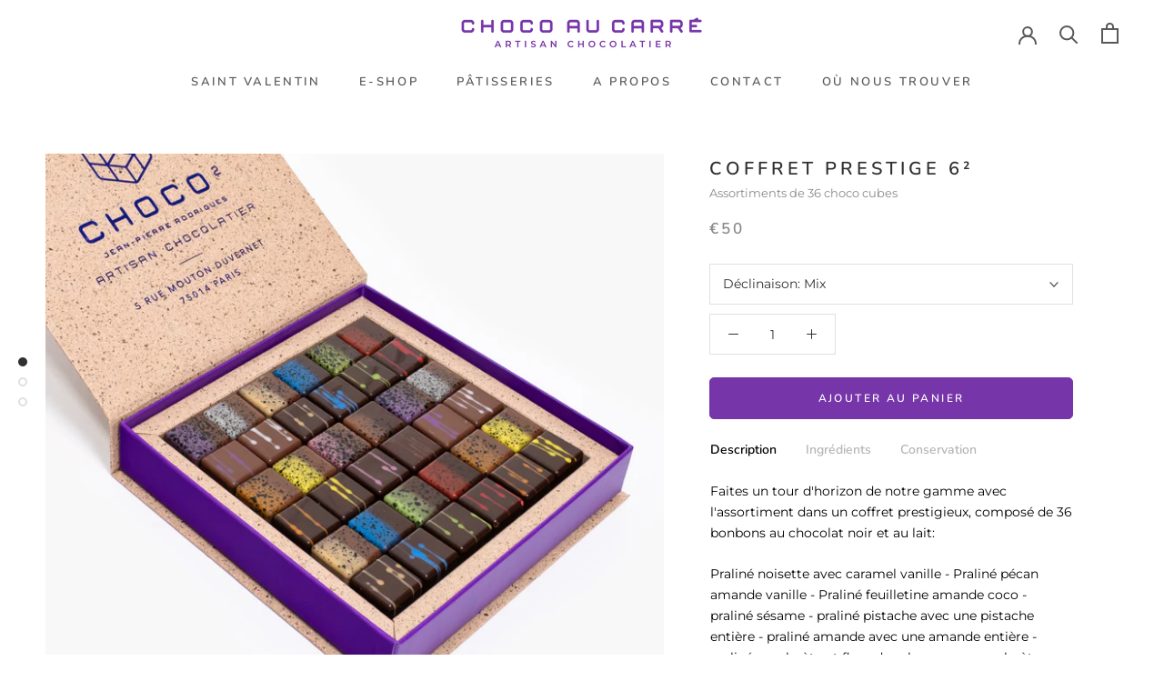

--- FILE ---
content_type: text/html; charset=utf-8
request_url: https://choco-au-carre.fr/products/coffret-de-36-chocolats
body_size: 24540
content:
<!doctype html>

<html class="no-js" lang="fr">
  <head>


    <meta charset="utf-8"> 
    <meta http-equiv="X-UA-Compatible" content="IE=edge,chrome=1">
    <meta name="viewport" content="width=device-width, initial-scale=1.0, height=device-height, minimum-scale=1.0, maximum-scale=1.0">
    <meta name="theme-color" content="">

    <title>
      Coffret prestige 6² &ndash; Choco au Carré
    </title><meta name="description" content="Faites un tour d&#39;horizon de notre gamme avec l&#39;assortiment dans un coffret prestigieux, composé de 36 bonbons au chocolat noir et au lait: Praliné noisette avec caramel vanille - Praliné pécan amande vanille - Praliné feuilletine amande coco - praliné sésame - praliné pistache avec une pistache entière - praliné amande"><link rel="canonical" href="https://choco-au-carre.fr/products/coffret-de-36-chocolats"><link rel="shortcut icon" href="//choco-au-carre.fr/cdn/shop/files/chocco-au-carre-favicon_96x.png?v=1614379535" type="image/png"><meta property="og:type" content="product">
  <meta property="og:title" content="Coffret prestige 6²"><meta property="og:image" content="http://choco-au-carre.fr/cdn/shop/files/Chocoaucarre-ChocoCubes-CoffretL_1800x1800-V2.webp?v=1702393669">
    <meta property="og:image:secure_url" content="https://choco-au-carre.fr/cdn/shop/files/Chocoaucarre-ChocoCubes-CoffretL_1800x1800-V2.webp?v=1702393669">
    <meta property="og:image:width" content="1800">
    <meta property="og:image:height" content="1800"><meta property="product:price:amount" content="50,00">
  <meta property="product:price:currency" content="EUR"><meta property="og:description" content="Faites un tour d&#39;horizon de notre gamme avec l&#39;assortiment dans un coffret prestigieux, composé de 36 bonbons au chocolat noir et au lait: Praliné noisette avec caramel vanille - Praliné pécan amande vanille - Praliné feuilletine amande coco - praliné sésame - praliné pistache avec une pistache entière - praliné amande"><meta property="og:url" content="https://choco-au-carre.fr/products/coffret-de-36-chocolats">
<meta property="og:site_name" content="Choco au Carré"><meta name="twitter:card" content="summary"><meta name="twitter:title" content="Coffret prestige 6²">
  <meta name="twitter:description" content="Faites un tour d&#39;horizon de notre gamme avec l&#39;assortiment dans un coffret prestigieux, composé de 36 bonbons au chocolat noir et au lait: Praliné noisette avec caramel vanille - Praliné pécan amande vanille - Praliné feuilletine amande coco - praliné sésame - praliné pistache avec une pistache entière - praliné amande avec une amande entière - praliné cacahuète et fleur de sel avec une cacahuète entière - praliné noisette avec une noisette entière - Praliné noisette café - Praliné pop-corn - Ganache thé jasmin - Ganache nature 80% - Ganache cassis - Ganache passion - Ganache citron jaune - caramel fleur de sel - caramel aux trois agrumes (citron jaune, citron vert, yuzu) - caramel à la fleur d&#39;oranger - Nouveauté : Ganache au miel des montagnes. Selon la saison, certains chocolats peuvent varier. Poids: 420gr Prix ​​au kilo: 119€">
  <meta name="twitter:image" content="https://choco-au-carre.fr/cdn/shop/files/Chocoaucarre-ChocoCubes-CoffretL_1800x1800-V2_600x600_crop_center.webp?v=1702393669">
    <style>
  @font-face {
  font-family: Nunito;
  font-weight: 600;
  font-style: normal;
  font-display: fallback;
  src: url("//choco-au-carre.fr/cdn/fonts/nunito/nunito_n6.1a6c50dce2e2b3b0d31e02dbd9146b5064bea503.woff2") format("woff2"),
       url("//choco-au-carre.fr/cdn/fonts/nunito/nunito_n6.6b124f3eac46044b98c99f2feb057208e260962f.woff") format("woff");
}

  @font-face {
  font-family: Montserrat;
  font-weight: 400;
  font-style: normal;
  font-display: fallback;
  src: url("//choco-au-carre.fr/cdn/fonts/montserrat/montserrat_n4.81949fa0ac9fd2021e16436151e8eaa539321637.woff2") format("woff2"),
       url("//choco-au-carre.fr/cdn/fonts/montserrat/montserrat_n4.a6c632ca7b62da89c3594789ba828388aac693fe.woff") format("woff");
}


  @font-face {
  font-family: Montserrat;
  font-weight: 700;
  font-style: normal;
  font-display: fallback;
  src: url("//choco-au-carre.fr/cdn/fonts/montserrat/montserrat_n7.3c434e22befd5c18a6b4afadb1e3d77c128c7939.woff2") format("woff2"),
       url("//choco-au-carre.fr/cdn/fonts/montserrat/montserrat_n7.5d9fa6e2cae713c8fb539a9876489d86207fe957.woff") format("woff");
}

  @font-face {
  font-family: Montserrat;
  font-weight: 400;
  font-style: italic;
  font-display: fallback;
  src: url("//choco-au-carre.fr/cdn/fonts/montserrat/montserrat_i4.5a4ea298b4789e064f62a29aafc18d41f09ae59b.woff2") format("woff2"),
       url("//choco-au-carre.fr/cdn/fonts/montserrat/montserrat_i4.072b5869c5e0ed5b9d2021e4c2af132e16681ad2.woff") format("woff");
}

  @font-face {
  font-family: Montserrat;
  font-weight: 700;
  font-style: italic;
  font-display: fallback;
  src: url("//choco-au-carre.fr/cdn/fonts/montserrat/montserrat_i7.a0d4a463df4f146567d871890ffb3c80408e7732.woff2") format("woff2"),
       url("//choco-au-carre.fr/cdn/fonts/montserrat/montserrat_i7.f6ec9f2a0681acc6f8152c40921d2a4d2e1a2c78.woff") format("woff");
}


  :root {
    --heading-font-family : Nunito, sans-serif;
    --heading-font-weight : 600;
    --heading-font-style  : normal;

    --text-font-family : Montserrat, sans-serif;
    --text-font-weight : 400;
    --text-font-style  : normal;

    --base-text-font-size   : 14px;
    --default-text-font-size: 14px;--background          : #ffffff;
    --background-rgb      : 255, 255, 255;
    --light-background    : #ffffff;
    --light-background-rgb: 255, 255, 255;
    --heading-color       : #303030;
    --text-color          : #303030;
    --text-color-rgb      : 48, 48, 48;
    --text-color-light    : #898989;
    --text-color-light-rgb: 137, 137, 137;
    --link-color          : #7735aa;
    --link-color-rgb      : 119, 53, 170;
    --border-color        : #e0e0e0;
    --border-color-rgb    : 224, 224, 224;

    --button-background    : #7735aa;
    --button-background-rgb: 119, 53, 170;
    --button-text-color    : #ffffff;

    --header-background       : #ffffff;
    --header-heading-color    : #595959;
    --header-light-text-color : #7735aa;
    /* --header-border-color     : #e6e6e6; */
    --header-border-color     : transparent;

    --footer-background    : #591c87;
    --footer-text-color    : #ffffff;
    --footer-heading-color : #ffffff;
    --footer-border-color  : #723e99;

    --navigation-background      : #ffffff;
    --navigation-background-rgb  : 255, 255, 255;
    --navigation-text-color      : #7735aa;
    --navigation-text-color-light: rgba(119, 53, 170, 0.5);
    --navigation-border-color    : rgba(119, 53, 170, 0.25);

    --newsletter-popup-background     : #7735aa;
    --newsletter-popup-text-color     : #ffffff;
    --newsletter-popup-text-color-rgb : 255, 255, 255;

    --secondary-elements-background       : #7735aa;
    --secondary-elements-background-rgb   : 48, 48, 48;
    --secondary-elements-text-color       : #303030;
    --secondary-elements-text-color-light : rgba(48, 48, 48, 0.5);
    --secondary-elements-border-color     : rgba(48, 48, 48, 0.25);

    --product-sale-price-color    : #7735aa;
    --product-sale-price-color-rgb: 119, 53, 170;

    /* Products */

    --horizontal-spacing-four-products-per-row: 20px;
        --horizontal-spacing-two-products-per-row : 20px;

    --vertical-spacing-four-products-per-row: 60px;
        --vertical-spacing-two-products-per-row : 75px;

    /* Animation */
    --drawer-transition-timing: cubic-bezier(0.645, 0.045, 0.355, 1);
    --header-base-height: 80px; /* We set a default for browsers that do not support CSS variables */

    /* Cursors */
    --cursor-zoom-in-svg    : url(//choco-au-carre.fr/cdn/shop/t/2/assets/cursor-zoom-in.svg?v=169337020044000511451599837449);
    --cursor-zoom-in-2x-svg : url(//choco-au-carre.fr/cdn/shop/t/2/assets/cursor-zoom-in-2x.svg?v=163885027072013793871599837449);
  }
</style>

<script>
  // IE11 does not have support for CSS variables, so we have to polyfill them
  if (!(((window || {}).CSS || {}).supports && window.CSS.supports('(--a: 0)'))) {
    const script = document.createElement('script');
    script.type = 'text/javascript';
    script.src = 'https://cdn.jsdelivr.net/npm/css-vars-ponyfill@2';
    script.onload = function() {
      cssVars({});
    };

    document.getElementsByTagName('head')[0].appendChild(script);
  }
</script>

    <script>window.performance && window.performance.mark && window.performance.mark('shopify.content_for_header.start');</script><meta id="shopify-digital-wallet" name="shopify-digital-wallet" content="/47155478695/digital_wallets/dialog">
<meta name="shopify-checkout-api-token" content="99b13ca8d8184ef5c25fa44ff683c48a">
<meta id="in-context-paypal-metadata" data-shop-id="47155478695" data-venmo-supported="false" data-environment="production" data-locale="fr_FR" data-paypal-v4="true" data-currency="EUR">
<link rel="alternate" type="application/json+oembed" href="https://choco-au-carre.fr/products/coffret-de-36-chocolats.oembed">
<script async="async" src="/checkouts/internal/preloads.js?locale=fr-FR"></script>
<script id="shopify-features" type="application/json">{"accessToken":"99b13ca8d8184ef5c25fa44ff683c48a","betas":["rich-media-storefront-analytics"],"domain":"choco-au-carre.fr","predictiveSearch":true,"shopId":47155478695,"locale":"fr"}</script>
<script>var Shopify = Shopify || {};
Shopify.shop = "chocoaucarre.myshopify.com";
Shopify.locale = "fr";
Shopify.currency = {"active":"EUR","rate":"1.0"};
Shopify.country = "FR";
Shopify.theme = {"name":"Choco au Carré","id":111491186855,"schema_name":"Prestige","schema_version":"4.9.6","theme_store_id":855,"role":"main"};
Shopify.theme.handle = "null";
Shopify.theme.style = {"id":null,"handle":null};
Shopify.cdnHost = "choco-au-carre.fr/cdn";
Shopify.routes = Shopify.routes || {};
Shopify.routes.root = "/";</script>
<script type="module">!function(o){(o.Shopify=o.Shopify||{}).modules=!0}(window);</script>
<script>!function(o){function n(){var o=[];function n(){o.push(Array.prototype.slice.apply(arguments))}return n.q=o,n}var t=o.Shopify=o.Shopify||{};t.loadFeatures=n(),t.autoloadFeatures=n()}(window);</script>
<script id="shop-js-analytics" type="application/json">{"pageType":"product"}</script>
<script defer="defer" async type="module" src="//choco-au-carre.fr/cdn/shopifycloud/shop-js/modules/v2/client.init-shop-cart-sync_INwxTpsh.fr.esm.js"></script>
<script defer="defer" async type="module" src="//choco-au-carre.fr/cdn/shopifycloud/shop-js/modules/v2/chunk.common_YNAa1F1g.esm.js"></script>
<script type="module">
  await import("//choco-au-carre.fr/cdn/shopifycloud/shop-js/modules/v2/client.init-shop-cart-sync_INwxTpsh.fr.esm.js");
await import("//choco-au-carre.fr/cdn/shopifycloud/shop-js/modules/v2/chunk.common_YNAa1F1g.esm.js");

  window.Shopify.SignInWithShop?.initShopCartSync?.({"fedCMEnabled":true,"windoidEnabled":true});

</script>
<script>(function() {
  var isLoaded = false;
  function asyncLoad() {
    if (isLoaded) return;
    isLoaded = true;
    var urls = ["https:\/\/d1564fddzjmdj5.cloudfront.net\/initializercolissimo.js?app_name=happycolissimo\u0026cloud=d1564fddzjmdj5.cloudfront.net\u0026shop=chocoaucarre.myshopify.com","https:\/\/cdn.nfcube.com\/instafeed-f826c49810cd0cd5434691bfbc0d61ee.js?shop=chocoaucarre.myshopify.com","\/\/cdn.shopify.com\/proxy\/fa85686031ef26206d23ef5d410c60ab495ef512d00fbb13900f78a7ade627fb\/tabs.tkdigital.dev\/scripts\/ne_smart_tabs_60761a7d98069fd94992baf8c87a4578.js?shop=chocoaucarre.myshopify.com\u0026sp-cache-control=cHVibGljLCBtYXgtYWdlPTkwMA"];
    for (var i = 0; i < urls.length; i++) {
      var s = document.createElement('script');
      s.type = 'text/javascript';
      s.async = true;
      s.src = urls[i];
      var x = document.getElementsByTagName('script')[0];
      x.parentNode.insertBefore(s, x);
    }
  };
  if(window.attachEvent) {
    window.attachEvent('onload', asyncLoad);
  } else {
    window.addEventListener('load', asyncLoad, false);
  }
})();</script>
<script id="__st">var __st={"a":47155478695,"offset":3600,"reqid":"72cf40c9-2400-42ae-8eb6-7e14b59b6fa8-1769014979","pageurl":"choco-au-carre.fr\/products\/coffret-de-36-chocolats","u":"9fd424a02ecf","p":"product","rtyp":"product","rid":6007743479975};</script>
<script>window.ShopifyPaypalV4VisibilityTracking = true;</script>
<script id="captcha-bootstrap">!function(){'use strict';const t='contact',e='account',n='new_comment',o=[[t,t],['blogs',n],['comments',n],[t,'customer']],c=[[e,'customer_login'],[e,'guest_login'],[e,'recover_customer_password'],[e,'create_customer']],r=t=>t.map((([t,e])=>`form[action*='/${t}']:not([data-nocaptcha='true']) input[name='form_type'][value='${e}']`)).join(','),a=t=>()=>t?[...document.querySelectorAll(t)].map((t=>t.form)):[];function s(){const t=[...o],e=r(t);return a(e)}const i='password',u='form_key',d=['recaptcha-v3-token','g-recaptcha-response','h-captcha-response',i],f=()=>{try{return window.sessionStorage}catch{return}},m='__shopify_v',_=t=>t.elements[u];function p(t,e,n=!1){try{const o=window.sessionStorage,c=JSON.parse(o.getItem(e)),{data:r}=function(t){const{data:e,action:n}=t;return t[m]||n?{data:e,action:n}:{data:t,action:n}}(c);for(const[e,n]of Object.entries(r))t.elements[e]&&(t.elements[e].value=n);n&&o.removeItem(e)}catch(o){console.error('form repopulation failed',{error:o})}}const l='form_type',E='cptcha';function T(t){t.dataset[E]=!0}const w=window,h=w.document,L='Shopify',v='ce_forms',y='captcha';let A=!1;((t,e)=>{const n=(g='f06e6c50-85a8-45c8-87d0-21a2b65856fe',I='https://cdn.shopify.com/shopifycloud/storefront-forms-hcaptcha/ce_storefront_forms_captcha_hcaptcha.v1.5.2.iife.js',D={infoText:'Protégé par hCaptcha',privacyText:'Confidentialité',termsText:'Conditions'},(t,e,n)=>{const o=w[L][v],c=o.bindForm;if(c)return c(t,g,e,D).then(n);var r;o.q.push([[t,g,e,D],n]),r=I,A||(h.body.append(Object.assign(h.createElement('script'),{id:'captcha-provider',async:!0,src:r})),A=!0)});var g,I,D;w[L]=w[L]||{},w[L][v]=w[L][v]||{},w[L][v].q=[],w[L][y]=w[L][y]||{},w[L][y].protect=function(t,e){n(t,void 0,e),T(t)},Object.freeze(w[L][y]),function(t,e,n,w,h,L){const[v,y,A,g]=function(t,e,n){const i=e?o:[],u=t?c:[],d=[...i,...u],f=r(d),m=r(i),_=r(d.filter((([t,e])=>n.includes(e))));return[a(f),a(m),a(_),s()]}(w,h,L),I=t=>{const e=t.target;return e instanceof HTMLFormElement?e:e&&e.form},D=t=>v().includes(t);t.addEventListener('submit',(t=>{const e=I(t);if(!e)return;const n=D(e)&&!e.dataset.hcaptchaBound&&!e.dataset.recaptchaBound,o=_(e),c=g().includes(e)&&(!o||!o.value);(n||c)&&t.preventDefault(),c&&!n&&(function(t){try{if(!f())return;!function(t){const e=f();if(!e)return;const n=_(t);if(!n)return;const o=n.value;o&&e.removeItem(o)}(t);const e=Array.from(Array(32),(()=>Math.random().toString(36)[2])).join('');!function(t,e){_(t)||t.append(Object.assign(document.createElement('input'),{type:'hidden',name:u})),t.elements[u].value=e}(t,e),function(t,e){const n=f();if(!n)return;const o=[...t.querySelectorAll(`input[type='${i}']`)].map((({name:t})=>t)),c=[...d,...o],r={};for(const[a,s]of new FormData(t).entries())c.includes(a)||(r[a]=s);n.setItem(e,JSON.stringify({[m]:1,action:t.action,data:r}))}(t,e)}catch(e){console.error('failed to persist form',e)}}(e),e.submit())}));const S=(t,e)=>{t&&!t.dataset[E]&&(n(t,e.some((e=>e===t))),T(t))};for(const o of['focusin','change'])t.addEventListener(o,(t=>{const e=I(t);D(e)&&S(e,y())}));const B=e.get('form_key'),M=e.get(l),P=B&&M;t.addEventListener('DOMContentLoaded',(()=>{const t=y();if(P)for(const e of t)e.elements[l].value===M&&p(e,B);[...new Set([...A(),...v().filter((t=>'true'===t.dataset.shopifyCaptcha))])].forEach((e=>S(e,t)))}))}(h,new URLSearchParams(w.location.search),n,t,e,['guest_login'])})(!0,!0)}();</script>
<script integrity="sha256-4kQ18oKyAcykRKYeNunJcIwy7WH5gtpwJnB7kiuLZ1E=" data-source-attribution="shopify.loadfeatures" defer="defer" src="//choco-au-carre.fr/cdn/shopifycloud/storefront/assets/storefront/load_feature-a0a9edcb.js" crossorigin="anonymous"></script>
<script data-source-attribution="shopify.dynamic_checkout.dynamic.init">var Shopify=Shopify||{};Shopify.PaymentButton=Shopify.PaymentButton||{isStorefrontPortableWallets:!0,init:function(){window.Shopify.PaymentButton.init=function(){};var t=document.createElement("script");t.src="https://choco-au-carre.fr/cdn/shopifycloud/portable-wallets/latest/portable-wallets.fr.js",t.type="module",document.head.appendChild(t)}};
</script>
<script data-source-attribution="shopify.dynamic_checkout.buyer_consent">
  function portableWalletsHideBuyerConsent(e){var t=document.getElementById("shopify-buyer-consent"),n=document.getElementById("shopify-subscription-policy-button");t&&n&&(t.classList.add("hidden"),t.setAttribute("aria-hidden","true"),n.removeEventListener("click",e))}function portableWalletsShowBuyerConsent(e){var t=document.getElementById("shopify-buyer-consent"),n=document.getElementById("shopify-subscription-policy-button");t&&n&&(t.classList.remove("hidden"),t.removeAttribute("aria-hidden"),n.addEventListener("click",e))}window.Shopify?.PaymentButton&&(window.Shopify.PaymentButton.hideBuyerConsent=portableWalletsHideBuyerConsent,window.Shopify.PaymentButton.showBuyerConsent=portableWalletsShowBuyerConsent);
</script>
<script data-source-attribution="shopify.dynamic_checkout.cart.bootstrap">document.addEventListener("DOMContentLoaded",(function(){function t(){return document.querySelector("shopify-accelerated-checkout-cart, shopify-accelerated-checkout")}if(t())Shopify.PaymentButton.init();else{new MutationObserver((function(e,n){t()&&(Shopify.PaymentButton.init(),n.disconnect())})).observe(document.body,{childList:!0,subtree:!0})}}));
</script>
<link id="shopify-accelerated-checkout-styles" rel="stylesheet" media="screen" href="https://choco-au-carre.fr/cdn/shopifycloud/portable-wallets/latest/accelerated-checkout-backwards-compat.css" crossorigin="anonymous">
<style id="shopify-accelerated-checkout-cart">
        #shopify-buyer-consent {
  margin-top: 1em;
  display: inline-block;
  width: 100%;
}

#shopify-buyer-consent.hidden {
  display: none;
}

#shopify-subscription-policy-button {
  background: none;
  border: none;
  padding: 0;
  text-decoration: underline;
  font-size: inherit;
  cursor: pointer;
}

#shopify-subscription-policy-button::before {
  box-shadow: none;
}

      </style>

<script>window.performance && window.performance.mark && window.performance.mark('shopify.content_for_header.end');</script>

    <link rel="stylesheet" href="//choco-au-carre.fr/cdn/shop/t/2/assets/theme.css?v=37240793407215658601606142684">

    <script>
      // This allows to expose several variables to the global scope, to be used in scripts
      window.theme = {
        pageType: "product",
        moneyFormat: "€{{amount_with_comma_separator}}",
        moneyWithCurrencyFormat: "€{{amount_with_comma_separator}} EUR",
        productImageSize: "square",
        searchMode: "product",
        showPageTransition: true,
        showElementStaggering: false,
        showImageZooming: true
      };

      window.routes = {
        rootUrl: "\/",
        cartUrl: "\/cart",
        cartAddUrl: "\/cart\/add",
        cartChangeUrl: "\/cart\/change",
        searchUrl: "\/search",
        productRecommendationsUrl: "\/recommendations\/products"
      };

      window.languages = {
        cartAddNote: "Ajouter un commentaire",
        cartEditNote: "Editer la note",
        productImageLoadingError: "L\u0026#39;image n\u0026#39;a pas pu être chargée. Essayez de recharger la page.",
        productFormAddToCart: "Ajouter au panier",
        productFormUnavailable: "Indisponible",
        productFormSoldOut: "Rupture",
        shippingEstimatorOneResult: "1 option disponible :",
        shippingEstimatorMoreResults: "{{count}} options disponibles :",
        shippingEstimatorNoResults: "Nous ne livrons pas à cette adresse."
      };

      window.lazySizesConfig = {
        loadHidden: false,
        hFac: 0.5,
        expFactor: 2,
        ricTimeout: 150,
        lazyClass: 'Image--lazyLoad',
        loadingClass: 'Image--lazyLoading',
        loadedClass: 'Image--lazyLoaded'
      };

      document.documentElement.className = document.documentElement.className.replace('no-js', 'js');
      document.documentElement.style.setProperty('--window-height', window.innerHeight + 'px');

      // We do a quick detection of some features (we could use Modernizr but for so little...)
      (function() {
        document.documentElement.className += ((window.CSS && window.CSS.supports('(position: sticky) or (position: -webkit-sticky)')) ? ' supports-sticky' : ' no-supports-sticky');
        document.documentElement.className += (window.matchMedia('(-moz-touch-enabled: 1), (hover: none)')).matches ? ' no-supports-hover' : ' supports-hover';
      }());
    </script>

    <script src="//choco-au-carre.fr/cdn/shop/t/2/assets/lazysizes.min.js?v=174358363404432586981599837439" async></script><script src="https://polyfill-fastly.net/v3/polyfill.min.js?unknown=polyfill&features=fetch,Element.prototype.closest,Element.prototype.remove,Element.prototype.classList,Array.prototype.includes,Array.prototype.fill,Object.assign,CustomEvent,IntersectionObserver,IntersectionObserverEntry,URL" defer></script>
    <script src="//choco-au-carre.fr/cdn/shop/t/2/assets/libs.min.js?v=26178543184394469741599837438" defer></script>
    <script src="//choco-au-carre.fr/cdn/shop/t/2/assets/theme.min.js?v=159491087469365284761599837441" defer></script>
    <script src="//choco-au-carre.fr/cdn/shop/t/2/assets/custom.js?v=183944157590872491501599837440" defer></script>

    <script>
      (function () {
        window.onpageshow = function() {
          if (window.theme.showPageTransition) {
            var pageTransition = document.querySelector('.PageTransition');

            if (pageTransition) {
              pageTransition.style.visibility = 'visible';
              pageTransition.style.opacity = '0';
            }
          }

          // When the page is loaded from the cache, we have to reload the cart content
          document.documentElement.dispatchEvent(new CustomEvent('cart:refresh', {
            bubbles: true
          }));
        };
      })();
    </script>

    
  <script type="application/ld+json">
  {
    "@context": "http://schema.org",
    "@type": "Product",
    "offers": [{
          "@type": "Offer",
          "name": "Mix",
          "availability":"https://schema.org/InStock",
          "price": 50.0,
          "priceCurrency": "EUR",
          "priceValidUntil": "2026-01-31","url": "/products/coffret-de-36-chocolats?variant=37400698781863"
        },
{
          "@type": "Offer",
          "name": "Praliné",
          "availability":"https://schema.org/InStock",
          "price": 50.0,
          "priceCurrency": "EUR",
          "priceValidUntil": "2026-01-31","url": "/products/coffret-de-36-chocolats?variant=37400698814631"
        }
],
    "brand": {
      "name": "chocoaucarre"
    },
    "name": "Coffret prestige 6²",
    "description": "Faites un tour d'horizon de notre gamme avec l'assortiment dans un coffret prestigieux, composé de 36 bonbons au chocolat noir et au lait:\nPraliné noisette avec caramel vanille - Praliné pécan amande vanille - Praliné feuilletine amande coco - praliné sésame - praliné pistache avec une pistache entière - praliné amande avec une amande entière - praliné cacahuète et fleur de sel avec une cacahuète entière - praliné noisette avec une noisette entière - Praliné noisette café - Praliné pop-corn - Ganache thé jasmin - Ganache nature 80% - Ganache cassis - Ganache passion - Ganache citron jaune - caramel fleur de sel - caramel aux trois agrumes (citron jaune, citron vert, yuzu) - caramel à la fleur d'oranger - Nouveauté : Ganache au miel des montagnes.\nSelon la saison, certains chocolats peuvent varier.\nPoids: 420gr\nPrix ​​au kilo: 119€\nIngrédients\nGanache citron jaune   : coque en chocolat noir 70% - Purée de citron jaune - Sucre - Glucose - Beurre de cacao - chocolat au lait 44% - beurre laitier - Lécithine de soja\nDenrée alimentaire colorante: Concentré de carthame et de citron\nGanache fruit de la passion  : coque en chocolat noir 70% - Purée de fruit de la passion - Sucre - Glucose - Beurre de cacao - chocolat au lait 44% - beurre laitier - Lécithine de soja \nDenrée alimentaire colorante : Concentré de carthame et de citron.\nGanache cassis  : coque en chocolat lait 40% - Purée de fruit cassis - Sucre - Glucose - Beurre de cacao - chocolat au lait 44% - beurre laitier - Lécithine de soja \nColorant naturel (E163).\nGanache nature  : Coque chocolat noir 70% - crème UHT - trimoline - chocolat noir cœur de guanaja 80% - Beurre liquide clarifié - Lécithine de soja \nDenrée alimentaire colorante: extrait de spiruline\nPraliné noisette  : Coque chocolat au lait 40% - Noisette - sucre - fleur de sel - chocolat au lait 44% - beurre de cacao - Lécithine de soja \nDenrée alimentaire colorante: Concentré de carthame et de citron\nPraliné cacahuète  : Coque chocolat au lait 40% - cacahuète - sucre - fleur de sel - chocolat au lait 44% - beurre de cacao - Lécithine de soja \nColorant naturel à base d'extrait de paprika (E160)\nPraliné sésame  : Coque chocolat au lait 40% - sésame blanc et sésame noir - sucre - fleur de sel - chocolat au lait 44% - beurre de cacao - Lécithine de soja \nDécor: chocolat dulcey\nPraliné feuilletine coco  : Coque chocolat au lait 40% - Amande - feuilletine - pate de coco - coco râpé - sucre - fleur de sel - chocolat au lait 44% - beurre de cacao - Lécithine de soja \nDécor : chocolat blanc\nPraliné pistache  : Coque chocolat noir 70% - pistache - sucre - fleur de sel - chocolat blanc% - beurre de cacao - Lécithine de soja \nDenrée alimentaire colorante : Concentré de carthame et de citron, extrait de spiruline.\nPraliné amande  : Coque chocolat noir 70% - Amande - sucre - fleur de sel - chocolat au lait 44% - beurre de cacao - pectine NH - Grué de cacao - Beurre - Nougatine - Lécithine de soja \nColorant naturel (E120 et E100)\nPraliné Pécan vanille  : Coque chocolat noir 70% - Amande - Pécan - sucre - fleur de sel - chocolat au lait 44% - beurre de cacao - poudre de vanille - Extrait de vanille - Lécithine de soja \nDenrée alimentaire colorante: Extrait de spiruline\nFleur de sel caramel  : Coque chocolat noir 70% - Glucose - Sucre - Crème UHT - Fleur de sel - Beurre - Lécithine de soja \nColorant naturel (E120 et E100)\nCaramel fleur d'oranger  : Coque chocolat au lait 40% - Glucose - Sucre - Crème UHT - Eau de fleur d'oranger - Fleur de sel - Beurre - Lécithine de soja \nDécor : Chocolat blanc\nCaramel trois agrumes   : Coque chocolat noir 70% - Glucose - Sucre - Crème UHT - chocolat blanc 29,5% - chocolat noir - beurre de cacao - jus de citron jaune - jus de citron vert - jus de yuzu - Lécithine de soja\nDenrée alimentaire colorante : Concentré de carthame et de citron, extrait de spiruline.\nAllergènes : Fruits à coque, arachide, produit laitier, gluten (feuilletine)\nTous nos produits sont sans alcool.\nConservation\nA conserver dans un endroit sec entre 15 et 20 ° C.\nA consommer de préférence dans les 2 semaines suivant l'achat.\nFabriqué en région parisienne par Jean-Pierre Rodrigues. 7 avenue Descartes. 92350 Le Plessis Robinson.",
    "category": "",
    "url": "/products/coffret-de-36-chocolats",
    "sku": "",
    "image": {
      "@type": "ImageObject",
      "url": "https://choco-au-carre.fr/cdn/shop/files/Chocoaucarre-ChocoCubes-CoffretL_1800x1800-V2_1024x.webp?v=1702393669",
      "image": "https://choco-au-carre.fr/cdn/shop/files/Chocoaucarre-ChocoCubes-CoffretL_1800x1800-V2_1024x.webp?v=1702393669",
      "name": "Coffret prestige 6²",
      "width": "1024",
      "height": "1024"
    }
  }
  </script>



  <script type="application/ld+json">
  {
    "@context": "http://schema.org",
    "@type": "BreadcrumbList",
  "itemListElement": [{
      "@type": "ListItem",
      "position": 1,
      "name": "Translation missing: fr.general.breadcrumb.home",
      "item": "https://choco-au-carre.fr"
    },{
          "@type": "ListItem",
          "position": 2,
          "name": "Coffret prestige 6²",
          "item": "https://choco-au-carre.fr/products/coffret-de-36-chocolats"
        }]
  }
  </script>

   

<script>window.__pagefly_analytics_settings__={"acceptTracking":true};</script>
 <link href="https://monorail-edge.shopifysvc.com" rel="dns-prefetch">
<script>(function(){if ("sendBeacon" in navigator && "performance" in window) {try {var session_token_from_headers = performance.getEntriesByType('navigation')[0].serverTiming.find(x => x.name == '_s').description;} catch {var session_token_from_headers = undefined;}var session_cookie_matches = document.cookie.match(/_shopify_s=([^;]*)/);var session_token_from_cookie = session_cookie_matches && session_cookie_matches.length === 2 ? session_cookie_matches[1] : "";var session_token = session_token_from_headers || session_token_from_cookie || "";function handle_abandonment_event(e) {var entries = performance.getEntries().filter(function(entry) {return /monorail-edge.shopifysvc.com/.test(entry.name);});if (!window.abandonment_tracked && entries.length === 0) {window.abandonment_tracked = true;var currentMs = Date.now();var navigation_start = performance.timing.navigationStart;var payload = {shop_id: 47155478695,url: window.location.href,navigation_start,duration: currentMs - navigation_start,session_token,page_type: "product"};window.navigator.sendBeacon("https://monorail-edge.shopifysvc.com/v1/produce", JSON.stringify({schema_id: "online_store_buyer_site_abandonment/1.1",payload: payload,metadata: {event_created_at_ms: currentMs,event_sent_at_ms: currentMs}}));}}window.addEventListener('pagehide', handle_abandonment_event);}}());</script>
<script id="web-pixels-manager-setup">(function e(e,d,r,n,o){if(void 0===o&&(o={}),!Boolean(null===(a=null===(i=window.Shopify)||void 0===i?void 0:i.analytics)||void 0===a?void 0:a.replayQueue)){var i,a;window.Shopify=window.Shopify||{};var t=window.Shopify;t.analytics=t.analytics||{};var s=t.analytics;s.replayQueue=[],s.publish=function(e,d,r){return s.replayQueue.push([e,d,r]),!0};try{self.performance.mark("wpm:start")}catch(e){}var l=function(){var e={modern:/Edge?\/(1{2}[4-9]|1[2-9]\d|[2-9]\d{2}|\d{4,})\.\d+(\.\d+|)|Firefox\/(1{2}[4-9]|1[2-9]\d|[2-9]\d{2}|\d{4,})\.\d+(\.\d+|)|Chrom(ium|e)\/(9{2}|\d{3,})\.\d+(\.\d+|)|(Maci|X1{2}).+ Version\/(15\.\d+|(1[6-9]|[2-9]\d|\d{3,})\.\d+)([,.]\d+|)( \(\w+\)|)( Mobile\/\w+|) Safari\/|Chrome.+OPR\/(9{2}|\d{3,})\.\d+\.\d+|(CPU[ +]OS|iPhone[ +]OS|CPU[ +]iPhone|CPU IPhone OS|CPU iPad OS)[ +]+(15[._]\d+|(1[6-9]|[2-9]\d|\d{3,})[._]\d+)([._]\d+|)|Android:?[ /-](13[3-9]|1[4-9]\d|[2-9]\d{2}|\d{4,})(\.\d+|)(\.\d+|)|Android.+Firefox\/(13[5-9]|1[4-9]\d|[2-9]\d{2}|\d{4,})\.\d+(\.\d+|)|Android.+Chrom(ium|e)\/(13[3-9]|1[4-9]\d|[2-9]\d{2}|\d{4,})\.\d+(\.\d+|)|SamsungBrowser\/([2-9]\d|\d{3,})\.\d+/,legacy:/Edge?\/(1[6-9]|[2-9]\d|\d{3,})\.\d+(\.\d+|)|Firefox\/(5[4-9]|[6-9]\d|\d{3,})\.\d+(\.\d+|)|Chrom(ium|e)\/(5[1-9]|[6-9]\d|\d{3,})\.\d+(\.\d+|)([\d.]+$|.*Safari\/(?![\d.]+ Edge\/[\d.]+$))|(Maci|X1{2}).+ Version\/(10\.\d+|(1[1-9]|[2-9]\d|\d{3,})\.\d+)([,.]\d+|)( \(\w+\)|)( Mobile\/\w+|) Safari\/|Chrome.+OPR\/(3[89]|[4-9]\d|\d{3,})\.\d+\.\d+|(CPU[ +]OS|iPhone[ +]OS|CPU[ +]iPhone|CPU IPhone OS|CPU iPad OS)[ +]+(10[._]\d+|(1[1-9]|[2-9]\d|\d{3,})[._]\d+)([._]\d+|)|Android:?[ /-](13[3-9]|1[4-9]\d|[2-9]\d{2}|\d{4,})(\.\d+|)(\.\d+|)|Mobile Safari.+OPR\/([89]\d|\d{3,})\.\d+\.\d+|Android.+Firefox\/(13[5-9]|1[4-9]\d|[2-9]\d{2}|\d{4,})\.\d+(\.\d+|)|Android.+Chrom(ium|e)\/(13[3-9]|1[4-9]\d|[2-9]\d{2}|\d{4,})\.\d+(\.\d+|)|Android.+(UC? ?Browser|UCWEB|U3)[ /]?(15\.([5-9]|\d{2,})|(1[6-9]|[2-9]\d|\d{3,})\.\d+)\.\d+|SamsungBrowser\/(5\.\d+|([6-9]|\d{2,})\.\d+)|Android.+MQ{2}Browser\/(14(\.(9|\d{2,})|)|(1[5-9]|[2-9]\d|\d{3,})(\.\d+|))(\.\d+|)|K[Aa][Ii]OS\/(3\.\d+|([4-9]|\d{2,})\.\d+)(\.\d+|)/},d=e.modern,r=e.legacy,n=navigator.userAgent;return n.match(d)?"modern":n.match(r)?"legacy":"unknown"}(),u="modern"===l?"modern":"legacy",c=(null!=n?n:{modern:"",legacy:""})[u],f=function(e){return[e.baseUrl,"/wpm","/b",e.hashVersion,"modern"===e.buildTarget?"m":"l",".js"].join("")}({baseUrl:d,hashVersion:r,buildTarget:u}),m=function(e){var d=e.version,r=e.bundleTarget,n=e.surface,o=e.pageUrl,i=e.monorailEndpoint;return{emit:function(e){var a=e.status,t=e.errorMsg,s=(new Date).getTime(),l=JSON.stringify({metadata:{event_sent_at_ms:s},events:[{schema_id:"web_pixels_manager_load/3.1",payload:{version:d,bundle_target:r,page_url:o,status:a,surface:n,error_msg:t},metadata:{event_created_at_ms:s}}]});if(!i)return console&&console.warn&&console.warn("[Web Pixels Manager] No Monorail endpoint provided, skipping logging."),!1;try{return self.navigator.sendBeacon.bind(self.navigator)(i,l)}catch(e){}var u=new XMLHttpRequest;try{return u.open("POST",i,!0),u.setRequestHeader("Content-Type","text/plain"),u.send(l),!0}catch(e){return console&&console.warn&&console.warn("[Web Pixels Manager] Got an unhandled error while logging to Monorail."),!1}}}}({version:r,bundleTarget:l,surface:e.surface,pageUrl:self.location.href,monorailEndpoint:e.monorailEndpoint});try{o.browserTarget=l,function(e){var d=e.src,r=e.async,n=void 0===r||r,o=e.onload,i=e.onerror,a=e.sri,t=e.scriptDataAttributes,s=void 0===t?{}:t,l=document.createElement("script"),u=document.querySelector("head"),c=document.querySelector("body");if(l.async=n,l.src=d,a&&(l.integrity=a,l.crossOrigin="anonymous"),s)for(var f in s)if(Object.prototype.hasOwnProperty.call(s,f))try{l.dataset[f]=s[f]}catch(e){}if(o&&l.addEventListener("load",o),i&&l.addEventListener("error",i),u)u.appendChild(l);else{if(!c)throw new Error("Did not find a head or body element to append the script");c.appendChild(l)}}({src:f,async:!0,onload:function(){if(!function(){var e,d;return Boolean(null===(d=null===(e=window.Shopify)||void 0===e?void 0:e.analytics)||void 0===d?void 0:d.initialized)}()){var d=window.webPixelsManager.init(e)||void 0;if(d){var r=window.Shopify.analytics;r.replayQueue.forEach((function(e){var r=e[0],n=e[1],o=e[2];d.publishCustomEvent(r,n,o)})),r.replayQueue=[],r.publish=d.publishCustomEvent,r.visitor=d.visitor,r.initialized=!0}}},onerror:function(){return m.emit({status:"failed",errorMsg:"".concat(f," has failed to load")})},sri:function(e){var d=/^sha384-[A-Za-z0-9+/=]+$/;return"string"==typeof e&&d.test(e)}(c)?c:"",scriptDataAttributes:o}),m.emit({status:"loading"})}catch(e){m.emit({status:"failed",errorMsg:(null==e?void 0:e.message)||"Unknown error"})}}})({shopId: 47155478695,storefrontBaseUrl: "https://choco-au-carre.fr",extensionsBaseUrl: "https://extensions.shopifycdn.com/cdn/shopifycloud/web-pixels-manager",monorailEndpoint: "https://monorail-edge.shopifysvc.com/unstable/produce_batch",surface: "storefront-renderer",enabledBetaFlags: ["2dca8a86"],webPixelsConfigList: [{"id":"shopify-app-pixel","configuration":"{}","eventPayloadVersion":"v1","runtimeContext":"STRICT","scriptVersion":"0450","apiClientId":"shopify-pixel","type":"APP","privacyPurposes":["ANALYTICS","MARKETING"]},{"id":"shopify-custom-pixel","eventPayloadVersion":"v1","runtimeContext":"LAX","scriptVersion":"0450","apiClientId":"shopify-pixel","type":"CUSTOM","privacyPurposes":["ANALYTICS","MARKETING"]}],isMerchantRequest: false,initData: {"shop":{"name":"Choco au Carré","paymentSettings":{"currencyCode":"EUR"},"myshopifyDomain":"chocoaucarre.myshopify.com","countryCode":"FR","storefrontUrl":"https:\/\/choco-au-carre.fr"},"customer":null,"cart":null,"checkout":null,"productVariants":[{"price":{"amount":50.0,"currencyCode":"EUR"},"product":{"title":"Coffret prestige 6²","vendor":"chocoaucarre","id":"6007743479975","untranslatedTitle":"Coffret prestige 6²","url":"\/products\/coffret-de-36-chocolats","type":""},"id":"37400698781863","image":{"src":"\/\/choco-au-carre.fr\/cdn\/shop\/files\/Chocoaucarre-ChocoCubes-CoffretL_1800x1800-V2.webp?v=1702393669"},"sku":"","title":"Mix","untranslatedTitle":"Mix"},{"price":{"amount":50.0,"currencyCode":"EUR"},"product":{"title":"Coffret prestige 6²","vendor":"chocoaucarre","id":"6007743479975","untranslatedTitle":"Coffret prestige 6²","url":"\/products\/coffret-de-36-chocolats","type":""},"id":"37400698814631","image":{"src":"\/\/choco-au-carre.fr\/cdn\/shop\/files\/Chocoaucarre-ChocoCubes-CoffretL_1800x1800-V2.webp?v=1702393669"},"sku":"","title":"Praliné","untranslatedTitle":"Praliné"}],"purchasingCompany":null},},"https://choco-au-carre.fr/cdn","fcfee988w5aeb613cpc8e4bc33m6693e112",{"modern":"","legacy":""},{"shopId":"47155478695","storefrontBaseUrl":"https:\/\/choco-au-carre.fr","extensionBaseUrl":"https:\/\/extensions.shopifycdn.com\/cdn\/shopifycloud\/web-pixels-manager","surface":"storefront-renderer","enabledBetaFlags":"[\"2dca8a86\"]","isMerchantRequest":"false","hashVersion":"fcfee988w5aeb613cpc8e4bc33m6693e112","publish":"custom","events":"[[\"page_viewed\",{}],[\"product_viewed\",{\"productVariant\":{\"price\":{\"amount\":50.0,\"currencyCode\":\"EUR\"},\"product\":{\"title\":\"Coffret prestige 6²\",\"vendor\":\"chocoaucarre\",\"id\":\"6007743479975\",\"untranslatedTitle\":\"Coffret prestige 6²\",\"url\":\"\/products\/coffret-de-36-chocolats\",\"type\":\"\"},\"id\":\"37400698781863\",\"image\":{\"src\":\"\/\/choco-au-carre.fr\/cdn\/shop\/files\/Chocoaucarre-ChocoCubes-CoffretL_1800x1800-V2.webp?v=1702393669\"},\"sku\":\"\",\"title\":\"Mix\",\"untranslatedTitle\":\"Mix\"}}]]"});</script><script>
  window.ShopifyAnalytics = window.ShopifyAnalytics || {};
  window.ShopifyAnalytics.meta = window.ShopifyAnalytics.meta || {};
  window.ShopifyAnalytics.meta.currency = 'EUR';
  var meta = {"product":{"id":6007743479975,"gid":"gid:\/\/shopify\/Product\/6007743479975","vendor":"chocoaucarre","type":"","handle":"coffret-de-36-chocolats","variants":[{"id":37400698781863,"price":5000,"name":"Coffret prestige 6² - Mix","public_title":"Mix","sku":""},{"id":37400698814631,"price":5000,"name":"Coffret prestige 6² - Praliné","public_title":"Praliné","sku":""}],"remote":false},"page":{"pageType":"product","resourceType":"product","resourceId":6007743479975,"requestId":"72cf40c9-2400-42ae-8eb6-7e14b59b6fa8-1769014979"}};
  for (var attr in meta) {
    window.ShopifyAnalytics.meta[attr] = meta[attr];
  }
</script>
<script class="analytics">
  (function () {
    var customDocumentWrite = function(content) {
      var jquery = null;

      if (window.jQuery) {
        jquery = window.jQuery;
      } else if (window.Checkout && window.Checkout.$) {
        jquery = window.Checkout.$;
      }

      if (jquery) {
        jquery('body').append(content);
      }
    };

    var hasLoggedConversion = function(token) {
      if (token) {
        return document.cookie.indexOf('loggedConversion=' + token) !== -1;
      }
      return false;
    }

    var setCookieIfConversion = function(token) {
      if (token) {
        var twoMonthsFromNow = new Date(Date.now());
        twoMonthsFromNow.setMonth(twoMonthsFromNow.getMonth() + 2);

        document.cookie = 'loggedConversion=' + token + '; expires=' + twoMonthsFromNow;
      }
    }

    var trekkie = window.ShopifyAnalytics.lib = window.trekkie = window.trekkie || [];
    if (trekkie.integrations) {
      return;
    }
    trekkie.methods = [
      'identify',
      'page',
      'ready',
      'track',
      'trackForm',
      'trackLink'
    ];
    trekkie.factory = function(method) {
      return function() {
        var args = Array.prototype.slice.call(arguments);
        args.unshift(method);
        trekkie.push(args);
        return trekkie;
      };
    };
    for (var i = 0; i < trekkie.methods.length; i++) {
      var key = trekkie.methods[i];
      trekkie[key] = trekkie.factory(key);
    }
    trekkie.load = function(config) {
      trekkie.config = config || {};
      trekkie.config.initialDocumentCookie = document.cookie;
      var first = document.getElementsByTagName('script')[0];
      var script = document.createElement('script');
      script.type = 'text/javascript';
      script.onerror = function(e) {
        var scriptFallback = document.createElement('script');
        scriptFallback.type = 'text/javascript';
        scriptFallback.onerror = function(error) {
                var Monorail = {
      produce: function produce(monorailDomain, schemaId, payload) {
        var currentMs = new Date().getTime();
        var event = {
          schema_id: schemaId,
          payload: payload,
          metadata: {
            event_created_at_ms: currentMs,
            event_sent_at_ms: currentMs
          }
        };
        return Monorail.sendRequest("https://" + monorailDomain + "/v1/produce", JSON.stringify(event));
      },
      sendRequest: function sendRequest(endpointUrl, payload) {
        // Try the sendBeacon API
        if (window && window.navigator && typeof window.navigator.sendBeacon === 'function' && typeof window.Blob === 'function' && !Monorail.isIos12()) {
          var blobData = new window.Blob([payload], {
            type: 'text/plain'
          });

          if (window.navigator.sendBeacon(endpointUrl, blobData)) {
            return true;
          } // sendBeacon was not successful

        } // XHR beacon

        var xhr = new XMLHttpRequest();

        try {
          xhr.open('POST', endpointUrl);
          xhr.setRequestHeader('Content-Type', 'text/plain');
          xhr.send(payload);
        } catch (e) {
          console.log(e);
        }

        return false;
      },
      isIos12: function isIos12() {
        return window.navigator.userAgent.lastIndexOf('iPhone; CPU iPhone OS 12_') !== -1 || window.navigator.userAgent.lastIndexOf('iPad; CPU OS 12_') !== -1;
      }
    };
    Monorail.produce('monorail-edge.shopifysvc.com',
      'trekkie_storefront_load_errors/1.1',
      {shop_id: 47155478695,
      theme_id: 111491186855,
      app_name: "storefront",
      context_url: window.location.href,
      source_url: "//choco-au-carre.fr/cdn/s/trekkie.storefront.cd680fe47e6c39ca5d5df5f0a32d569bc48c0f27.min.js"});

        };
        scriptFallback.async = true;
        scriptFallback.src = '//choco-au-carre.fr/cdn/s/trekkie.storefront.cd680fe47e6c39ca5d5df5f0a32d569bc48c0f27.min.js';
        first.parentNode.insertBefore(scriptFallback, first);
      };
      script.async = true;
      script.src = '//choco-au-carre.fr/cdn/s/trekkie.storefront.cd680fe47e6c39ca5d5df5f0a32d569bc48c0f27.min.js';
      first.parentNode.insertBefore(script, first);
    };
    trekkie.load(
      {"Trekkie":{"appName":"storefront","development":false,"defaultAttributes":{"shopId":47155478695,"isMerchantRequest":null,"themeId":111491186855,"themeCityHash":"17047051625840888687","contentLanguage":"fr","currency":"EUR","eventMetadataId":"31445866-1c4c-4dca-84e7-2fdde4f4f37a"},"isServerSideCookieWritingEnabled":true,"monorailRegion":"shop_domain","enabledBetaFlags":["65f19447"]},"Session Attribution":{},"S2S":{"facebookCapiEnabled":false,"source":"trekkie-storefront-renderer","apiClientId":580111}}
    );

    var loaded = false;
    trekkie.ready(function() {
      if (loaded) return;
      loaded = true;

      window.ShopifyAnalytics.lib = window.trekkie;

      var originalDocumentWrite = document.write;
      document.write = customDocumentWrite;
      try { window.ShopifyAnalytics.merchantGoogleAnalytics.call(this); } catch(error) {};
      document.write = originalDocumentWrite;

      window.ShopifyAnalytics.lib.page(null,{"pageType":"product","resourceType":"product","resourceId":6007743479975,"requestId":"72cf40c9-2400-42ae-8eb6-7e14b59b6fa8-1769014979","shopifyEmitted":true});

      var match = window.location.pathname.match(/checkouts\/(.+)\/(thank_you|post_purchase)/)
      var token = match? match[1]: undefined;
      if (!hasLoggedConversion(token)) {
        setCookieIfConversion(token);
        window.ShopifyAnalytics.lib.track("Viewed Product",{"currency":"EUR","variantId":37400698781863,"productId":6007743479975,"productGid":"gid:\/\/shopify\/Product\/6007743479975","name":"Coffret prestige 6² - Mix","price":"50.00","sku":"","brand":"chocoaucarre","variant":"Mix","category":"","nonInteraction":true,"remote":false},undefined,undefined,{"shopifyEmitted":true});
      window.ShopifyAnalytics.lib.track("monorail:\/\/trekkie_storefront_viewed_product\/1.1",{"currency":"EUR","variantId":37400698781863,"productId":6007743479975,"productGid":"gid:\/\/shopify\/Product\/6007743479975","name":"Coffret prestige 6² - Mix","price":"50.00","sku":"","brand":"chocoaucarre","variant":"Mix","category":"","nonInteraction":true,"remote":false,"referer":"https:\/\/choco-au-carre.fr\/products\/coffret-de-36-chocolats"});
      }
    });


        var eventsListenerScript = document.createElement('script');
        eventsListenerScript.async = true;
        eventsListenerScript.src = "//choco-au-carre.fr/cdn/shopifycloud/storefront/assets/shop_events_listener-3da45d37.js";
        document.getElementsByTagName('head')[0].appendChild(eventsListenerScript);

})();</script>
<script
  defer
  src="https://choco-au-carre.fr/cdn/shopifycloud/perf-kit/shopify-perf-kit-3.0.4.min.js"
  data-application="storefront-renderer"
  data-shop-id="47155478695"
  data-render-region="gcp-us-east1"
  data-page-type="product"
  data-theme-instance-id="111491186855"
  data-theme-name="Prestige"
  data-theme-version="4.9.6"
  data-monorail-region="shop_domain"
  data-resource-timing-sampling-rate="10"
  data-shs="true"
  data-shs-beacon="true"
  data-shs-export-with-fetch="true"
  data-shs-logs-sample-rate="1"
  data-shs-beacon-endpoint="https://choco-au-carre.fr/api/collect"
></script>
</head><body class="prestige--v4 features--heading-normal features--heading-uppercase features--show-page-transition features--show-button-transition features--show-image-zooming  template-product">
    <a class="PageSkipLink u-visually-hidden" href="#main">Aller au contenu</a>
    <span class="LoadingBar"></span>
    <div class="PageOverlay"></div><div class="PageTransition"></div><div id="shopify-section-popup" class="shopify-section"></div>
    <div id="shopify-section-sidebar-menu" class="shopify-section"><section id="sidebar-menu" class="SidebarMenu Drawer Drawer--small Drawer--fromLeft" aria-hidden="true" data-section-id="sidebar-menu" data-section-type="sidebar-menu">
    <header class="Drawer__Header" data-drawer-animated-left>
      <button class="Drawer__Close Icon-Wrapper--clickable" data-action="close-drawer" data-drawer-id="sidebar-menu" aria-label="Fermer la navigation"><svg class="Icon Icon--close" role="presentation" viewBox="0 0 16 14">
      <path d="M15 0L1 14m14 0L1 0" stroke="currentColor" fill="none" fill-rule="evenodd"></path>
    </svg></button>
    </header>

    <div class="Drawer__Content">
      <div class="Drawer__Main" data-drawer-animated-left data-scrollable>
        <div class="Drawer__Container">
          <nav class="SidebarMenu__Nav SidebarMenu__Nav--primary" aria-label="Navigation latérale"><div class="Collapsible"><a href="/collections/saint-valentin" class="Collapsible__Button Heading Link Link--primary u-h6">SAINT VALENTIN</a></div><div class="Collapsible"><button class="Collapsible__Button Heading u-h6" data-action="toggle-collapsible" aria-expanded="false">E-SHOP<span class="Collapsible__Plus"></span>
                  </button>

                  <div class="Collapsible__Inner">
                    <div class="Collapsible__Content"><div class="Collapsible"><button class="Collapsible__Button Heading Text--subdued Link--primary u-h7" data-action="toggle-collapsible" aria-expanded="false">Nos créations<span class="Collapsible__Plus"></span>
                            </button>

                            <div class="Collapsible__Inner">
                              <div class="Collapsible__Content">
                                <ul class="Linklist Linklist--bordered Linklist--spacingLoose"><li class="Linklist__Item">
                                      <a href="/collections/nouveautes" class="Text--subdued Link Link--primary">Nouveautés</a>
                                    </li><li class="Linklist__Item">
                                      <a href="/collections/cubes" class="Text--subdued Link Link--primary">Cubes de chocolats</a>
                                    </li><li class="Linklist__Item">
                                      <a href="/collections/tablettes" class="Text--subdued Link Link--primary">Tablettes</a>
                                    </li><li class="Linklist__Item">
                                      <a href="/collections/ecorces-racines-confites" class="Text--subdued Link Link--primary">Écorces et racines confites</a>
                                    </li><li class="Linklist__Item">
                                      <a href="/collections/pates-a-tartiner" class="Text--subdued Link Link--primary">Pâtes à tartiner</a>
                                    </li><li class="Linklist__Item">
                                      <a href="/collections/fruits-secs" class="Text--subdued Link Link--primary">Fruits secs enrobés</a>
                                    </li><li class="Linklist__Item">
                                      <a href="/collections/gourmandises" class="Text--subdued Link Link--primary">Gourmandises</a>
                                    </li><li class="Linklist__Item">
                                      <a href="/collections/pates-de-fruits" class="Text--subdued Link Link--primary">Pâtes de fruits</a>
                                    </li></ul>
                              </div>
                            </div></div><div class="Collapsible"><button class="Collapsible__Button Heading Text--subdued Link--primary u-h7" data-action="toggle-collapsible" aria-expanded="false">Filtrer par goût<span class="Collapsible__Plus"></span>
                            </button>

                            <div class="Collapsible__Inner">
                              <div class="Collapsible__Content">
                                <ul class="Linklist Linklist--bordered Linklist--spacingLoose"><li class="Linklist__Item">
                                      <a href="/collections/nouveautes" class="Text--subdued Link Link--primary">Nouveautés</a>
                                    </li><li class="Linklist__Item">
                                      <a href="/collections/caramel" class="Text--subdued Link Link--primary">Caramel</a>
                                    </li><li class="Linklist__Item">
                                      <a href="/collections/carre-time" class="Text--subdued Link Link--primary">Chocolat noir</a>
                                    </li><li class="Linklist__Item">
                                      <a href="/collections/chocolat-au-lait" class="Text--subdued Link Link--primary">Chocolat au lait</a>
                                    </li><li class="Linklist__Item">
                                      <a href="/collections/chocolat-blanc" class="Text--subdued Link Link--primary">Chocolat Blanc</a>
                                    </li><li class="Linklist__Item">
                                      <a href="/collections/fruits" class="Text--subdued Link Link--primary">Fruits</a>
                                    </li><li class="Linklist__Item">
                                      <a href="/collections/amandes" class="Text--subdued Link Link--primary">Amandes</a>
                                    </li><li class="Linklist__Item">
                                      <a href="/collections/cacahuete" class="Text--subdued Link Link--primary">Cacahuètes</a>
                                    </li><li class="Linklist__Item">
                                      <a href="/collections/noisette" class="Text--subdued Link Link--primary">Noisettes</a>
                                    </li><li class="Linklist__Item">
                                      <a href="/collections/noix-de-pecan" class="Text--subdued Link Link--primary">Noix de Pécan</a>
                                    </li><li class="Linklist__Item">
                                      <a href="/collections/pistache" class="Text--subdued Link Link--primary">Pistache</a>
                                    </li></ul>
                              </div>
                            </div></div></div>
                  </div></div><div class="Collapsible"><a href="/collections/patisseries" class="Collapsible__Button Heading Link Link--primary u-h6">PÂTISSERIES</a></div><div class="Collapsible"><button class="Collapsible__Button Heading u-h6" data-action="toggle-collapsible" aria-expanded="false">A PROPOS<span class="Collapsible__Plus"></span>
                  </button>

                  <div class="Collapsible__Inner">
                    <div class="Collapsible__Content"><div class="Collapsible"><a href="https://chocoaucarre.myshopify.com/pages/a-propos/" class="Collapsible__Button Heading Text--subdued Link Link--primary u-h7">Le Chef</a></div><div class="Collapsible"><a href="https://chocoaucarre.myshopify.com/pages/a-propos/html-link.html#chocolat" class="Collapsible__Button Heading Text--subdued Link Link--primary u-h7">Notre chocolat</a></div></div>
                  </div></div><div class="Collapsible"><a href="https://chocoaucarre.myshopify.com/pages/contact/" class="Collapsible__Button Heading Link Link--primary u-h6">CONTACT</a></div><div class="Collapsible"><a href="/pages/ou-nous-trouver" class="Collapsible__Button Heading Link Link--primary u-h6">Où nous trouver</a></div></nav><nav class="SidebarMenu__Nav SidebarMenu__Nav--secondary">
            <ul class="Linklist Linklist--spacingLoose"><li class="Linklist__Item">
                  <a href="/account" class="Text--subdued Link Link--primary">Compte</a>
                </li></ul>
          </nav>
        </div>
      </div><aside class="Drawer__Footer" data-drawer-animated-bottom><ul class="SidebarMenu__Social HorizontalList HorizontalList--spacingFill">
    <li class="HorizontalList__Item">
      <a href="https://www.facebook.com/jeanpierrerodrigues2/" class="Link Link--primary" target="_blank" rel="noopener" aria-label="Facebook">
        <span class="Icon-Wrapper--clickable"><svg class="Icon Icon--facebook" viewBox="0 0 9 17">
      <path d="M5.842 17V9.246h2.653l.398-3.023h-3.05v-1.93c0-.874.246-1.47 1.526-1.47H9V.118C8.718.082 7.75 0 6.623 0 4.27 0 2.66 1.408 2.66 3.994v2.23H0v3.022h2.66V17h3.182z"></path>
    </svg></span>
      </a>
    </li>

    
<li class="HorizontalList__Item">
      <a href="https://www.instagram.com/choco_au_carre/" class="Link Link--primary" target="_blank" rel="noopener" aria-label="Instagram">
        <span class="Icon-Wrapper--clickable"><svg class="Icon Icon--instagram" role="presentation" viewBox="0 0 32 32">
      <path d="M15.994 2.886c4.273 0 4.775.019 6.464.095 1.562.07 2.406.33 2.971.552.749.292 1.283.635 1.841 1.194s.908 1.092 1.194 1.841c.216.565.483 1.41.552 2.971.076 1.689.095 2.19.095 6.464s-.019 4.775-.095 6.464c-.07 1.562-.33 2.406-.552 2.971-.292.749-.635 1.283-1.194 1.841s-1.092.908-1.841 1.194c-.565.216-1.41.483-2.971.552-1.689.076-2.19.095-6.464.095s-4.775-.019-6.464-.095c-1.562-.07-2.406-.33-2.971-.552-.749-.292-1.283-.635-1.841-1.194s-.908-1.092-1.194-1.841c-.216-.565-.483-1.41-.552-2.971-.076-1.689-.095-2.19-.095-6.464s.019-4.775.095-6.464c.07-1.562.33-2.406.552-2.971.292-.749.635-1.283 1.194-1.841s1.092-.908 1.841-1.194c.565-.216 1.41-.483 2.971-.552 1.689-.083 2.19-.095 6.464-.095zm0-2.883c-4.343 0-4.889.019-6.597.095-1.702.076-2.864.349-3.879.743-1.054.406-1.943.959-2.832 1.848S1.251 4.473.838 5.521C.444 6.537.171 7.699.095 9.407.019 11.109 0 11.655 0 15.997s.019 4.889.095 6.597c.076 1.702.349 2.864.743 3.886.406 1.054.959 1.943 1.848 2.832s1.784 1.435 2.832 1.848c1.016.394 2.178.667 3.886.743s2.248.095 6.597.095 4.889-.019 6.597-.095c1.702-.076 2.864-.349 3.886-.743 1.054-.406 1.943-.959 2.832-1.848s1.435-1.784 1.848-2.832c.394-1.016.667-2.178.743-3.886s.095-2.248.095-6.597-.019-4.889-.095-6.597c-.076-1.702-.349-2.864-.743-3.886-.406-1.054-.959-1.943-1.848-2.832S27.532 1.247 26.484.834C25.468.44 24.306.167 22.598.091c-1.714-.07-2.26-.089-6.603-.089zm0 7.778c-4.533 0-8.216 3.676-8.216 8.216s3.683 8.216 8.216 8.216 8.216-3.683 8.216-8.216-3.683-8.216-8.216-8.216zm0 13.549c-2.946 0-5.333-2.387-5.333-5.333s2.387-5.333 5.333-5.333 5.333 2.387 5.333 5.333-2.387 5.333-5.333 5.333zM26.451 7.457c0 1.059-.858 1.917-1.917 1.917s-1.917-.858-1.917-1.917c0-1.059.858-1.917 1.917-1.917s1.917.858 1.917 1.917z"></path>
    </svg></span>
      </a>
    </li>

    

  </ul>

</aside></div>
</section>

</div>
<div id="sidebar-cart" class="Drawer Drawer--fromRight" aria-hidden="true" data-section-id="cart" data-section-type="cart" data-section-settings='{
  "type": "drawer",
  "itemCount": 0,
  "drawer": true,
  "hasShippingEstimator": false
}'>
  <div class="Drawer__Header Drawer__Header--bordered Drawer__Container">
      <span class="Drawer__Title Heading u-h4">Panier</span>

      <button class="Drawer__Close Icon-Wrapper--clickable" data-action="close-drawer" data-drawer-id="sidebar-cart" aria-label="Fermer le panier"><svg class="Icon Icon--close" role="presentation" viewBox="0 0 16 14">
      <path d="M15 0L1 14m14 0L1 0" stroke="currentColor" fill="none" fill-rule="evenodd"></path>
    </svg></button>
  </div>

  <form class="Cart Drawer__Content" action="/cart" method="POST" novalidate>
    <div class="Drawer__Main" data-scrollable><div class="Cart__ShippingNotice Text--subdued">
          <div class="Drawer__Container"><p>Encore <span>€100</span> pour avoir la livraison offerte !</p></div>
        </div><p class="Cart__Empty Heading u-h5">Votre panier est vide</p></div></form>
</div>
<div class="PageContainer">
      <div id="shopify-section-announcement" class="shopify-section"></div>
      <div id="shopify-section-header" class="shopify-section shopify-section--header"><div id="Search" class="Search" aria-hidden="true">
  <div class="Search__Inner">
    <div class="Search__SearchBar">
      <form action="/search" name="GET" role="search" class="Search__Form">
        <div class="Search__InputIconWrapper">
          <span class="hidden-tablet-and-up"><svg class="Icon Icon--search" role="presentation" viewBox="0 0 18 17">
      <g transform="translate(1 1)" stroke="currentColor" fill="none" fill-rule="evenodd" stroke-linecap="square">
        <path d="M16 16l-5.0752-5.0752"></path>
        <circle cx="6.4" cy="6.4" r="6.4"></circle>
      </g>
    </svg></span>
          <span class="hidden-phone"><svg class="Icon Icon--search-desktop" role="presentation" viewBox="0 0 21 21">
      <g transform="translate(1 1)" stroke="currentColor" stroke-width="2" fill="none" fill-rule="evenodd" stroke-linecap="square">
        <path d="M18 18l-5.7096-5.7096"></path>
        <circle cx="7.2" cy="7.2" r="7.2"></circle>
      </g>
    </svg></span>
        </div>

        <input type="search" class="Search__Input Heading" name="q" autocomplete="off" autocorrect="off" autocapitalize="off" placeholder="Recherche..." autofocus>
        <input type="hidden" name="type" value="product">
      </form>

      <button class="Search__Close Link Link--primary" data-action="close-search"><svg class="Icon Icon--close" role="presentation" viewBox="0 0 16 14">
      <path d="M15 0L1 14m14 0L1 0" stroke="currentColor" fill="none" fill-rule="evenodd"></path>
    </svg></button>
    </div>

    <div class="Search__Results" aria-hidden="true"></div>
  </div>
</div><header id="section-header"
        class="Header Header--inline   Header--withIcons"
        data-section-id="header"
        data-section-type="header"
        data-section-settings='{
  "navigationStyle": "inline",
  "hasTransparentHeader": false,
  "isSticky": true
}'
        role="banner">
  <div class="Header__Wrapper">
    <div class="Header__FlexItem Header__FlexItem--fill">
      <button class="Header__Icon Icon-Wrapper Icon-Wrapper--clickable hidden-desk" aria-expanded="false" data-action="open-drawer" data-drawer-id="sidebar-menu" aria-label="Ouvrir la navigation">
        <span class="hidden-tablet-and-up"><svg class="Icon Icon--nav" role="presentation" viewBox="0 0 20 14">
      <path d="M0 14v-1h20v1H0zm0-7.5h20v1H0v-1zM0 0h20v1H0V0z" fill="currentColor"></path>
    </svg></span>
        <span class="hidden-phone"><svg class="Icon Icon--nav-desktop" role="presentation" viewBox="0 0 24 16">
      <path d="M0 15.985v-2h24v2H0zm0-9h24v2H0v-2zm0-7h24v2H0v-2z" fill="currentColor"></path>
    </svg></span>
      </button><nav class="Header__MainNav hidden-pocket hidden-lap" aria-label="Navigation principale">
          <ul class="HorizontalList HorizontalList--spacingExtraLoose"><li class="HorizontalList__Item " >
                <a href="/collections/saint-valentin" class="Heading u-h6">SAINT VALENTIN<span class="Header__LinkSpacer">SAINT VALENTIN</span></a></li><li class="HorizontalList__Item " aria-haspopup="true">
                <a href="/collections/all" class="Heading u-h6">E-SHOP<span class="Header__LinkSpacer">E-SHOP</span></a><div class="MegaMenu  " aria-hidden="true" >
                      <div class="MegaMenu__Inner"><div class="MegaMenu__Item MegaMenu__Item--fit">
                            <a href="/collections/all" class="MegaMenu__Title Heading Text--subdued u-h7">Nos créations</a><ul class="Linklist"><li class="Linklist__Item">
                                    <a href="/collections/nouveautes" class="Link Link--secondary">Nouveautés</a>
                                  </li><li class="Linklist__Item">
                                    <a href="/collections/cubes" class="Link Link--secondary">Cubes de chocolats</a>
                                  </li><li class="Linklist__Item">
                                    <a href="/collections/tablettes" class="Link Link--secondary">Tablettes</a>
                                  </li><li class="Linklist__Item">
                                    <a href="/collections/ecorces-racines-confites" class="Link Link--secondary">Écorces et racines confites</a>
                                  </li><li class="Linklist__Item">
                                    <a href="/collections/pates-a-tartiner" class="Link Link--secondary">Pâtes à tartiner</a>
                                  </li><li class="Linklist__Item">
                                    <a href="/collections/fruits-secs" class="Link Link--secondary">Fruits secs enrobés</a>
                                  </li><li class="Linklist__Item">
                                    <a href="/collections/gourmandises" class="Link Link--secondary">Gourmandises</a>
                                  </li><li class="Linklist__Item">
                                    <a href="/collections/pates-de-fruits" class="Link Link--secondary">Pâtes de fruits</a>
                                  </li></ul></div><div class="MegaMenu__Item MegaMenu__Item--fit">
                            <a href="#" class="MegaMenu__Title Heading Text--subdued u-h7">Filtrer par goût</a><ul class="Linklist"><li class="Linklist__Item">
                                    <a href="/collections/nouveautes" class="Link Link--secondary">Nouveautés</a>
                                  </li><li class="Linklist__Item">
                                    <a href="/collections/caramel" class="Link Link--secondary">Caramel</a>
                                  </li><li class="Linklist__Item">
                                    <a href="/collections/carre-time" class="Link Link--secondary">Chocolat noir</a>
                                  </li><li class="Linklist__Item">
                                    <a href="/collections/chocolat-au-lait" class="Link Link--secondary">Chocolat au lait</a>
                                  </li><li class="Linklist__Item">
                                    <a href="/collections/chocolat-blanc" class="Link Link--secondary">Chocolat Blanc</a>
                                  </li><li class="Linklist__Item">
                                    <a href="/collections/fruits" class="Link Link--secondary">Fruits</a>
                                  </li><li class="Linklist__Item">
                                    <a href="/collections/amandes" class="Link Link--secondary">Amandes</a>
                                  </li><li class="Linklist__Item">
                                    <a href="/collections/cacahuete" class="Link Link--secondary">Cacahuètes</a>
                                  </li><li class="Linklist__Item">
                                    <a href="/collections/noisette" class="Link Link--secondary">Noisettes</a>
                                  </li><li class="Linklist__Item">
                                    <a href="/collections/noix-de-pecan" class="Link Link--secondary">Noix de Pécan</a>
                                  </li><li class="Linklist__Item">
                                    <a href="/collections/pistache" class="Link Link--secondary">Pistache</a>
                                  </li></ul></div><div class="MegaMenu__Item" style="width: 660px; min-width: 425px;"><div class="MegaMenu__Push MegaMenu__Push--shrink"><a class="MegaMenu__PushLink" href="/collections/tablettes"><div class="MegaMenu__PushImageWrapper AspectRatio" style="background: url(//choco-au-carre.fr/cdn/shop/files/Choco_au_carre_-_Tablettes_-_Carre_1x1.jpg?v=1614378249); max-width: 370px; --aspect-ratio: 1.0">
                                  <img class="Image--lazyLoad Image--fadeIn"
                                       data-src="//choco-au-carre.fr/cdn/shop/files/Choco_au_carre_-_Tablettes_-_Carre_370x230@2x.jpg?v=1614378249"
                                       alt="">

                                  <span class="Image__Loader"></span>
                                </div><p class="MegaMenu__PushSubHeading Heading Text--subdued u-h7">Nos tablettes</p></a></div><div class="MegaMenu__Push MegaMenu__Push--shrink"><a class="MegaMenu__PushLink" href="/products/assortiment-de-36-chocolats"><div class="MegaMenu__PushImageWrapper AspectRatio" style="background: url(//choco-au-carre.fr/cdn/shop/files/6_1x1.jpg?v=1614396977); max-width: 370px; --aspect-ratio: 1.0">
                                  <img class="Image--lazyLoad Image--fadeIn"
                                       data-src="//choco-au-carre.fr/cdn/shop/files/6_370x230@2x.jpg?v=1614396977"
                                       alt="">

                                  <span class="Image__Loader"></span>
                                </div><p class="MegaMenu__PushSubHeading Heading Text--subdued u-h7">Choco cubes 6²</p></a></div></div></div>
                    </div></li><li class="HorizontalList__Item " >
                <a href="/collections/patisseries" class="Heading u-h6">PÂTISSERIES<span class="Header__LinkSpacer">PÂTISSERIES</span></a></li><li class="HorizontalList__Item " aria-haspopup="true">
                <a href="/pages/a-propos" class="Heading u-h6">A PROPOS</a><div class="DropdownMenu" aria-hidden="true">
                    <ul class="Linklist"><li class="Linklist__Item" >
                          <a href="https://chocoaucarre.myshopify.com/pages/a-propos/" class="Link Link--secondary">Le Chef </a></li><li class="Linklist__Item" >
                          <a href="https://chocoaucarre.myshopify.com/pages/a-propos/html-link.html#chocolat" class="Link Link--secondary">Notre chocolat </a></li></ul>
                  </div></li><li class="HorizontalList__Item " >
                <a href="https://chocoaucarre.myshopify.com/pages/contact/" class="Heading u-h6">CONTACT<span class="Header__LinkSpacer">CONTACT</span></a></li><li class="HorizontalList__Item " >
                <a href="/pages/ou-nous-trouver" class="Heading u-h6">Où nous trouver<span class="Header__LinkSpacer">Où nous trouver</span></a></li></ul>
        </nav></div><div class="Header__FlexItem Header__FlexItem--logo"><div class="Header__Logo"><a href="/" class="Header__LogoLink"><img class="Header__LogoImage Header__LogoImage--primary"
               src="//choco-au-carre.fr/cdn/shop/files/Choco2-Baseline-Violet_Plan_de_travail_1_270x.png?v=1614355659"
               srcset="//choco-au-carre.fr/cdn/shop/files/Choco2-Baseline-Violet_Plan_de_travail_1_270x.png?v=1614355659 1x, //choco-au-carre.fr/cdn/shop/files/Choco2-Baseline-Violet_Plan_de_travail_1_270x@2x.png?v=1614355659 2x"
               width="270"
               alt="Choco au Carré"></a></div></div>

    <div class="Header__FlexItem Header__FlexItem--fill"><a href="/account" class="Header__Icon Icon-Wrapper Icon-Wrapper--clickable hidden-phone"><svg class="Icon Icon--account" role="presentation" viewBox="0 0 20 20">
      <g transform="translate(1 1)" stroke="currentColor" stroke-width="2" fill="none" fill-rule="evenodd" stroke-linecap="square">
        <path d="M0 18c0-4.5188182 3.663-8.18181818 8.18181818-8.18181818h1.63636364C14.337 9.81818182 18 13.4811818 18 18"></path>
        <circle cx="9" cy="4.90909091" r="4.90909091"></circle>
      </g>
    </svg></a><a href="/search" class="Header__Icon Icon-Wrapper Icon-Wrapper--clickable " data-action="toggle-search" aria-label="Recherche">
        <span class="hidden-tablet-and-up"><svg class="Icon Icon--search" role="presentation" viewBox="0 0 18 17">
      <g transform="translate(1 1)" stroke="currentColor" fill="none" fill-rule="evenodd" stroke-linecap="square">
        <path d="M16 16l-5.0752-5.0752"></path>
        <circle cx="6.4" cy="6.4" r="6.4"></circle>
      </g>
    </svg></span>
        <span class="hidden-phone"><svg class="Icon Icon--search-desktop" role="presentation" viewBox="0 0 21 21">
      <g transform="translate(1 1)" stroke="currentColor" stroke-width="2" fill="none" fill-rule="evenodd" stroke-linecap="square">
        <path d="M18 18l-5.7096-5.7096"></path>
        <circle cx="7.2" cy="7.2" r="7.2"></circle>
      </g>
    </svg></span>
      </a>

      <a href="/cart" class="Header__Icon Icon-Wrapper Icon-Wrapper--clickable " data-action="open-drawer" data-drawer-id="sidebar-cart" aria-expanded="false" aria-label="Ouvrir le panier">
        <span class="hidden-tablet-and-up"><svg class="Icon Icon--cart" role="presentation" viewBox="0 0 17 20">
      <path d="M0 20V4.995l1 .006v.015l4-.002V4c0-2.484 1.274-4 3.5-4C10.518 0 12 1.48 12 4v1.012l5-.003v.985H1V19h15V6.005h1V20H0zM11 4.49C11 2.267 10.507 1 8.5 1 6.5 1 6 2.27 6 4.49V5l5-.002V4.49z" fill="currentColor"></path>
    </svg></span>
        <span class="hidden-phone"><svg class="Icon Icon--cart-desktop" role="presentation" viewBox="0 0 19 23">
      <path d="M0 22.985V5.995L2 6v.03l17-.014v16.968H0zm17-15H2v13h15v-13zm-5-2.882c0-2.04-.493-3.203-2.5-3.203-2 0-2.5 1.164-2.5 3.203v.912H5V4.647C5 1.19 7.274 0 9.5 0 11.517 0 14 1.354 14 4.647v1.368h-2v-.912z" fill="currentColor"></path>
    </svg></span>
        <span class="Header__CartDot "></span>
      </a>
    </div>
  </div>


</header>

<style>:root {
      --use-sticky-header: 1;
      --use-unsticky-header: 0;
    }

    .shopify-section--header {
      position: -webkit-sticky;
      position: sticky;
    }@media screen and (max-width: 640px) {
      .Header__LogoImage {
        max-width: 200px;
      }
    }:root {
      --header-is-not-transparent: 1;
      --header-is-transparent: 0;
    }</style>

<script>
  document.documentElement.style.setProperty('--header-height', document.getElementById('shopify-section-header').offsetHeight + 'px');
</script>

</div>

      <main id="main" role="main">
        <div id="shopify-section-product-template" class="shopify-section shopify-section--bordered"><section class="Product Product--fill" data-section-id="product-template" data-section-type="product" data-section-settings='{
  "enableHistoryState": true,
  "templateSuffix": "",
  "showInventoryQuantity": false,
  "showSku": false,
  "stackProductImages": true,
  "showThumbnails": false,
  "enableVideoLooping": false,
  "inventoryQuantityThreshold": 3,
  "showPriceInButton": false,
  "enableImageZoom": true,
  "showPaymentButton": false,
  "useAjaxCart": true
}'>
  <div class="Product__Wrapper"><div class="Product__Gallery Product__Gallery--stack Product__Gallery--withDots">
        <span id="ProductGallery" class="Anchor"></span><div class="Product__ActionList hidden-lap-and-up ">
            <div class="Product__ActionItem hidden-lap-and-up">
          <button class="RoundButton RoundButton--small RoundButton--flat" data-action="open-product-zoom"><svg class="Icon Icon--plus" role="presentation" viewBox="0 0 16 16">
      <g stroke="currentColor" fill="none" fill-rule="evenodd" stroke-linecap="square">
        <path d="M8,1 L8,15"></path>
        <path d="M1,8 L15,8"></path>
      </g>
    </svg></button>
        </div><div class="Product__ActionItem hidden-lap-and-up">
          <button class="RoundButton RoundButton--small RoundButton--flat" data-action="toggle-social-share" data-animate-bottom aria-expanded="false">
            <span class="RoundButton__PrimaryState"><svg class="Icon Icon--share" role="presentation" viewBox="0 0 24 24">
      <g stroke="currentColor" fill="none" fill-rule="evenodd" stroke-width="1.5">
        <path d="M8.6,10.2 L15.4,6.8"></path>
        <path d="M8.6,13.7 L15.4,17.1"></path>
        <circle stroke-linecap="square" cx="5" cy="12" r="4"></circle>
        <circle stroke-linecap="square" cx="19" cy="5" r="4"></circle>
        <circle stroke-linecap="square" cx="19" cy="19" r="4"></circle>
      </g>
    </svg></span>
            <span class="RoundButton__SecondaryState"><svg class="Icon Icon--close" role="presentation" viewBox="0 0 16 14">
      <path d="M15 0L1 14m14 0L1 0" stroke="currentColor" fill="none" fill-rule="evenodd"></path>
    </svg></span>
          </button><div class="Product__ShareList" aria-hidden="true">
            <a class="Product__ShareItem" href="https://www.facebook.com/sharer.php?u=https://choco-au-carre.fr/products/coffret-de-36-chocolats" target="_blank" rel="noopener"><svg class="Icon Icon--facebook" viewBox="0 0 9 17">
      <path d="M5.842 17V9.246h2.653l.398-3.023h-3.05v-1.93c0-.874.246-1.47 1.526-1.47H9V.118C8.718.082 7.75 0 6.623 0 4.27 0 2.66 1.408 2.66 3.994v2.23H0v3.022h2.66V17h3.182z"></path>
    </svg>Facebook</a>
            <a class="Product__ShareItem" href="https://pinterest.com/pin/create/button/?url=https://choco-au-carre.fr/products/coffret-de-36-chocolats&media=https://choco-au-carre.fr/cdn/shop/files/Chocoaucarre-ChocoCubes-CoffretL_1800x1800-V2_1024x.webp?v=1702393669&description=Faites%20un%20tour%20d'horizon%20de%20notre%20gamme%20avec%20l'assortiment%20dans%20un%20coffret%20prestigieux,%20compos%C3%A9%20de..." target="_blank" rel="noopener"><svg class="Icon Icon--pinterest" role="presentation" viewBox="0 0 32 32">
      <path d="M16 0q3.25 0 6.208 1.271t5.104 3.417 3.417 5.104T32 16q0 4.333-2.146 8.021t-5.833 5.833T16 32q-2.375 0-4.542-.625 1.208-1.958 1.625-3.458l1.125-4.375q.417.792 1.542 1.396t2.375.604q2.5 0 4.479-1.438t3.063-3.937 1.083-5.625q0-3.708-2.854-6.437t-7.271-2.729q-2.708 0-4.958.917T8.042 8.689t-2.104 3.208-.729 3.479q0 2.167.812 3.792t2.438 2.292q.292.125.5.021t.292-.396q.292-1.042.333-1.292.167-.458-.208-.875-1.083-1.208-1.083-3.125 0-3.167 2.188-5.437t5.729-2.271q3.125 0 4.875 1.708t1.75 4.458q0 2.292-.625 4.229t-1.792 3.104-2.667 1.167q-1.25 0-2.042-.917t-.5-2.167q.167-.583.438-1.5t.458-1.563.354-1.396.167-1.25q0-1.042-.542-1.708t-1.583-.667q-1.292 0-2.167 1.188t-.875 2.979q0 .667.104 1.292t.229.917l.125.292q-1.708 7.417-2.083 8.708-.333 1.583-.25 3.708-4.292-1.917-6.938-5.875T0 16Q0 9.375 4.687 4.688T15.999.001z"></path>
    </svg>Pinterest</a>
            <a class="Product__ShareItem" href="https://twitter.com/share?text=Coffret prestige 6²&url=https://choco-au-carre.fr/products/coffret-de-36-chocolats" target="_blank" rel="noopener"><svg class="Icon Icon--twitter" role="presentation" viewBox="0 0 32 26">
      <path d="M32 3.077c-1.1748.525-2.4433.8748-3.768 1.031 1.356-.8123 2.3932-2.0995 2.887-3.6305-1.2686.7498-2.6746 1.2997-4.168 1.5934C25.751.796 24.045.0025 22.158.0025c-3.6242 0-6.561 2.937-6.561 6.5612 0 .5124.0562 1.0123.1686 1.4935C10.3104 7.7822 5.474 5.1702 2.237 1.196c-.5624.9687-.8873 2.0997-.8873 3.2994 0 2.2746 1.156 4.2867 2.9182 5.4615-1.075-.0314-2.0872-.3313-2.9745-.8187v.0812c0 3.1806 2.262 5.8363 5.2677 6.4362-.55.15-1.131.2312-1.731.2312-.4248 0-.831-.0438-1.2372-.1188.8374 2.6057 3.262 4.5054 6.13 4.5616-2.2495 1.7622-5.074 2.812-8.1546 2.812-.531 0-1.0498-.0313-1.5684-.0938 2.912 1.8684 6.3613 2.9494 10.0668 2.9494 12.0726 0 18.6776-10.0043 18.6776-18.6776 0-.2874-.0063-.5686-.0188-.8498C30.0066 5.5514 31.119 4.3954 32 3.077z"></path>
    </svg>Twitter</a>
          </div>
        </div>
          </div><div class="Product__SlideshowNav Product__SlideshowNav--dots">
                <div class="Product__SlideshowNavScroller"><a href="#Media45555460112726" data-offset="-25" data-focus-on-click class="Product__SlideshowNavDot is-selected"></a><a href="#Media13853744955559" data-offset="-25" data-focus-on-click class="Product__SlideshowNavDot "></a><a href="#Media41687599153494" data-offset="-25" data-focus-on-click class="Product__SlideshowNavDot "></a></div>
              </div><div class="Product__Slideshow Product__Slideshow--zoomable Carousel" data-flickity-config='{
          "prevNextButtons": false,
          "pageDots": false,
          "adaptiveHeight": true,
          "watchCSS": true,
          "dragThreshold": 8,
          "initialIndex": 0,
          "arrowShape": {"x0": 20, "x1": 60, "y1": 40, "x2": 60, "y2": 35, "x3": 25}
        }'>
          <div id="Media45555460112726" tabindex="0" class="Product__SlideItem Product__SlideItem--image Carousel__Cell is-selected" data-media-type="image" data-media-id="45555460112726" data-media-position="1" data-image-media-position="0">
              <div class="AspectRatio AspectRatio--withFallback" style="padding-bottom: 100.0%; --aspect-ratio: 1.0;">
                

                <img class="Image--lazyLoad Image--fadeIn" data-src="//choco-au-carre.fr/cdn/shop/files/Chocoaucarre-ChocoCubes-CoffretL_1800x1800-V2_{width}x.webp?v=1702393669" data-widths="[200,400,600,700,800,900,1000,1200,1400,1600]" data-sizes="auto" data-expand="-100" alt="Coffret prestige 6²" data-max-width="1800" data-max-height="1800" data-original-src="//choco-au-carre.fr/cdn/shop/files/Chocoaucarre-ChocoCubes-CoffretL_1800x1800-V2.webp?v=1702393669">
                <span class="Image__Loader"></span>

                <noscript>
                  <img src="//choco-au-carre.fr/cdn/shop/files/Chocoaucarre-ChocoCubes-CoffretL_1800x1800-V2_800x.webp?v=1702393669" alt="Coffret prestige 6²">
                </noscript>
              </div>
            </div><div id="Media13853744955559" tabindex="0" class="Product__SlideItem Product__SlideItem--image Carousel__Cell " data-media-type="image" data-media-id="13853744955559" data-media-position="2" data-image-media-position="1">
              <div class="AspectRatio AspectRatio--withFallback" style="padding-bottom: 100.0%; --aspect-ratio: 1.0;">
                

                <img class="Image--lazyLoad Image--fadeIn" data-src="//choco-au-carre.fr/cdn/shop/products/Chocoaucarre-ChocoCubes-CarreL_d4bf98a4-66bd-468a-be30-858c19d3e9b3_{width}x.jpg?v=1702393669" data-widths="[200,400,600,700,800,900,1000,1200,1400,1600]" data-sizes="auto" data-expand="-100" alt="Coffret prestige 6²" data-max-width="2000" data-max-height="2000" data-original-src="//choco-au-carre.fr/cdn/shop/products/Chocoaucarre-ChocoCubes-CarreL_d4bf98a4-66bd-468a-be30-858c19d3e9b3.jpg?v=1702393669">
                <span class="Image__Loader"></span>

                <noscript>
                  <img src="//choco-au-carre.fr/cdn/shop/products/Chocoaucarre-ChocoCubes-CarreL_d4bf98a4-66bd-468a-be30-858c19d3e9b3_800x.jpg?v=1702393669" alt="Coffret prestige 6²">
                </noscript>
              </div>
            </div><div id="Media41687599153494" tabindex="0" class="Product__SlideItem Product__SlideItem--image Carousel__Cell " data-media-type="image" data-media-id="41687599153494" data-media-position="3" data-image-media-position="2">
              <div class="AspectRatio AspectRatio--withFallback" style="padding-bottom: 121.47385103011094%; --aspect-ratio: 0.8232224396607958;">
                

                <img class="Image--lazyLoad Image--fadeIn" data-src="//choco-au-carre.fr/cdn/shop/products/IMG-20230419-WA0059_{width}x.jpg?v=1702393669" data-widths="[200,400,600,700,800,900,1000,1200]" data-sizes="auto" data-expand="-100" alt="Coffret prestige 6²" data-max-width="1262" data-max-height="1533" data-original-src="//choco-au-carre.fr/cdn/shop/products/IMG-20230419-WA0059.jpg?v=1702393669">
                <span class="Image__Loader"></span>

                <noscript>
                  <img src="//choco-au-carre.fr/cdn/shop/products/IMG-20230419-WA0059_800x.jpg?v=1702393669" alt="Coffret prestige 6²">
                </noscript>
              </div>
            </div>
        </div><div class="Product__SlideshowMobileNav hidden-desk">
            <button class="Product__SlideshowNavArrow Product__SlideshowNavArrow--previous" type="button" data-direction="previous" aria-label="Précédent">
              <svg class="Icon Icon--media-arrow-left" role="presentation" viewBox="0 0 6 9">
      <path d="M5 8.5l-4-4 4-4" stroke="currentColor" fill="none" fill-rule="evenodd" stroke-linecap="square"></path>
    </svg>
            </button>

            <div class="flickity-page-dots"><button type="button" class="dot is-selected" data-index="0"></button><button type="button" class="dot " data-index="1"></button><button type="button" class="dot " data-index="2"></button></div>

            <button class="Product__SlideshowNavArrow Product__SlideshowNavArrow--next" type="button" data-direction="next" aria-label="Suivant">
              <svg class="Icon Icon--media-arrow-right" role="presentation" viewBox="0 0 6 9">
      <path d="M1 8.5l4-4-4-4" stroke="currentColor" fill="none" fill-rule="evenodd" stroke-linecap="square"></path>
    </svg>
            </button>
          </div></div><div class="Product__InfoWrapper">
      <div class="Product__Info ">
        <div class="Container"><div class="ProductMeta"><h1 class="ProductMeta__Title Heading u-h2">Coffret prestige 6²</h1><p class="ProductMeta__Sku Text--subdued u-h6">Assortiments de 36 choco cubes</p><div class="ProductMeta__PriceList Heading"><span class="ProductMeta__Price Price Text--subdued u-h4">€50</span></div>

    <div class="ProductMeta__UnitPriceMeasurement" style="display:none">
      <div class="UnitPriceMeasurement Heading u-h6 Text--subdued">
        <span class="UnitPriceMeasurement__Price"></span>
        <span class="UnitPriceMeasurement__Separator">/ </span><span class="UnitPriceMeasurement__ReferenceValue"></span><span class="UnitPriceMeasurement__ReferenceUnit"></span>
      </div>
    </div></div><form method="post" action="/cart/add" id="product_form_6007743479975" accept-charset="UTF-8" class="ProductForm" enctype="multipart/form-data"><input type="hidden" name="form_type" value="product" /><input type="hidden" name="utf8" value="✓" /><div class="ProductForm__Variants"><div class="ProductForm__Option "><button type="button" class="ProductForm__Item" aria-expanded="false" aria-controls="popover-6007743479975-product-template-declinaison">
              <span class="ProductForm__OptionName">Déclinaison: <span class="ProductForm__SelectedValue">Mix</span></span><svg class="Icon Icon--select-arrow" role="presentation" viewBox="0 0 19 12">
      <polyline fill="none" stroke="currentColor" points="17 2 9.5 10 2 2" fill-rule="evenodd" stroke-width="2" stroke-linecap="square"></polyline>
    </svg></button></div><div class="no-js ProductForm__Option">
        <div class="Select Select--primary"><svg class="Icon Icon--select-arrow" role="presentation" viewBox="0 0 19 12">
      <polyline fill="none" stroke="currentColor" points="17 2 9.5 10 2 2" fill-rule="evenodd" stroke-width="2" stroke-linecap="square"></polyline>
    </svg><select id="product-select-6007743479975" name="id" title="Variant"><option selected="selected"  value="37400698781863" data-sku="">Mix - €50,00</option><option   value="37400698814631" data-sku="">Praliné - €50,00</option></select>
        </div>
      </div><div class="ProductForm__QuantitySelector">
        <div class="QuantitySelector QuantitySelector--large"><span class="QuantitySelector__Button Link Link--secondary" data-action="decrease-quantity"><svg class="Icon Icon--minus" role="presentation" viewBox="0 0 16 2">
      <path d="M1,1 L15,1" stroke="currentColor" fill="none" fill-rule="evenodd" stroke-linecap="square"></path>
    </svg></span>
          <input type="text" class="QuantitySelector__CurrentQuantity" pattern="[0-9]*" name="quantity" value="1">
          <span class="QuantitySelector__Button Link Link--secondary" data-action="increase-quantity"><svg class="Icon Icon--plus" role="presentation" viewBox="0 0 16 16">
      <g stroke="currentColor" fill="none" fill-rule="evenodd" stroke-linecap="square">
        <path d="M8,1 L8,15"></path>
        <path d="M1,8 L15,8"></path>
      </g>
    </svg></span>
        </div>
      </div></div><button type="submit" class="ProductForm__AddToCart Button Button--primary Button--full" data-action="add-to-cart"><span>Ajouter au panier</span></button><input type="hidden" name="product-id" value="6007743479975" /><input type="hidden" name="section-id" value="product-template" /></form><div class="Product__OffScreen"><div id="popover-6007743479975-product-template-declinaison" class="OptionSelector Popover Popover--withMinWidth" aria-hidden="true">
                  <header class="Popover__Header">
                    <button type="button" class="Popover__Close Icon-Wrapper--clickable" data-action="close-popover"><svg class="Icon Icon--close" role="presentation" viewBox="0 0 16 14">
      <path d="M15 0L1 14m14 0L1 0" stroke="currentColor" fill="none" fill-rule="evenodd"></path>
    </svg></button>
                    <span class="Popover__Title Heading u-h4">Déclinaison</span>
                  </header>

                  <div class="Popover__Content">
                    <div class="Popover__ValueList" data-scrollable><button type="button" class="Popover__Value is-selected Heading Link Link--primary u-h6"
                                data-value="Mix"
                                data-option-position="1"
                                data-action="select-value">Mix</button><button type="button" class="Popover__Value  Heading Link Link--primary u-h6"
                                data-value="Praliné"
                                data-option-position="1"
                                data-action="select-value">Praliné</button></div></div>
                </div></div>



<script type="application/json" data-product-json>
  {
    "product": {"id":6007743479975,"title":"Coffret prestige 6²","handle":"coffret-de-36-chocolats","description":"\u003cp\u003e\u003cspan style=\"vertical-align: inherit;\"\u003e\u003cspan style=\"vertical-align: inherit;\"\u003eFaites un tour d'horizon de notre gamme avec l'assortiment dans un coffret prestigieux, composé de 36 bonbons au chocolat noir et au lait:\u003c\/span\u003e\u003c\/span\u003e\u003c\/p\u003e\n\u003cp\u003e\u003cspan\u003ePraliné noisette avec caramel vanille - Praliné pécan amande vanille - Praliné feuilletine amande coco - praliné sésame - praliné pistache avec une pistache entière - praliné amande avec une amande entière - praliné cacahuète et fleur de sel avec une cacahuète entière - praliné noisette avec une noisette entière - Praliné noisette café - Praliné pop-corn - Ganache thé jasmin - Ganache nature 80% - Ganache cassis - Ganache passion - Ganache citron jaune - caramel fleur de sel - caramel aux trois agrumes (citron jaune, citron vert, yuzu) - caramel à la fleur d'oranger - Nouveauté : Ganache au miel des montagnes.\u003c\/span\u003e\u003c\/p\u003e\n\u003cp\u003e\u003cspan style=\"vertical-align: inherit;\"\u003e\u003cspan style=\"vertical-align: inherit;\"\u003eSelon la saison, certains chocolats peuvent varier.\u003c\/span\u003e\u003c\/span\u003e\u003c\/p\u003e\n\u003cp\u003e\u003cspan style=\"vertical-align: inherit;\"\u003e\u003cspan style=\"vertical-align: inherit;\"\u003ePoids: 420gr\u003c\/span\u003e\u003c\/span\u003e\u003c\/p\u003e\n\u003cp\u003e\u003cspan style=\"vertical-align: inherit;\"\u003e\u003cspan style=\"vertical-align: inherit;\"\u003ePrix ​​au kilo: 119€\u003c\/span\u003e\u003c\/span\u003e\u003c\/p\u003e\n\u003ch5\u003e\u003cspan style=\"vertical-align: inherit;\"\u003e\u003cspan style=\"vertical-align: inherit;\"\u003eIngrédients\u003c\/span\u003e\u003c\/span\u003e\u003c\/h5\u003e\n\u003cp\u003e\u003cu\u003e\u003cspan style=\"vertical-align: inherit;\"\u003e\u003cspan style=\"vertical-align: inherit;\"\u003eGanache citron jaune\u003c\/span\u003e\u003c\/span\u003e\u003c\/u\u003e \u003cspan style=\"vertical-align: inherit;\"\u003e\u003cspan style=\"vertical-align: inherit;\"\u003e  : coque en chocolat noir 70% - Purée de citron jaune - Sucre - Glucose - Beurre de cacao - chocolat au lait 44% - beurre laitier - Lécithine de soja\u003c\/span\u003e\u003c\/span\u003e\u003c\/p\u003e\n\u003cp\u003e\u003cspan style=\"vertical-align: inherit;\"\u003e\u003cspan style=\"vertical-align: inherit;\"\u003eDenrée alimentaire colorante: Concentré de carthame et de citron\u003c\/span\u003e\u003c\/span\u003e\u003c\/p\u003e\n\u003cp\u003e\u003cu\u003e\u003cspan style=\"vertical-align: inherit;\"\u003e\u003cspan style=\"vertical-align: inherit;\"\u003eGanache fruit de la passion\u003c\/span\u003e\u003c\/span\u003e\u003c\/u\u003e \u003cspan style=\"vertical-align: inherit;\"\u003e\u003cspan style=\"vertical-align: inherit;\"\u003e : coque en chocolat noir 70% - Purée de fruit de la passion - Sucre - Glucose - Beurre de cacao - chocolat au lait 44% - beurre laitier - Lécithine de soja\u003c\/span\u003e\u003c\/span\u003e \u003c\/p\u003e\n\u003cp\u003e\u003cspan style=\"vertical-align: inherit;\"\u003e\u003cspan style=\"vertical-align: inherit;\"\u003eDenrée alimentaire colorante : Concentré de carthame et de citron.\u003c\/span\u003e\u003c\/span\u003e\u003c\/p\u003e\n\u003cp\u003e\u003cu\u003e\u003cspan style=\"vertical-align: inherit;\"\u003e\u003cspan style=\"vertical-align: inherit;\"\u003eGanache cassis\u003c\/span\u003e\u003c\/span\u003e\u003c\/u\u003e \u003cspan style=\"vertical-align: inherit;\"\u003e\u003cspan style=\"vertical-align: inherit;\"\u003e : coque en chocolat lait 40% - Purée de fruit cassis - Sucre - Glucose - Beurre de cacao - chocolat au lait 44% - beurre laitier - Lécithine de soja\u003c\/span\u003e\u003c\/span\u003e \u003c\/p\u003e\n\u003cp\u003e\u003cspan style=\"vertical-align: inherit;\"\u003e\u003cspan style=\"vertical-align: inherit;\"\u003eColorant naturel (E163).\u003c\/span\u003e\u003c\/span\u003e\u003c\/p\u003e\n\u003cp\u003e\u003cu\u003e\u003cspan style=\"vertical-align: inherit;\"\u003e\u003cspan style=\"vertical-align: inherit;\"\u003eGanache nature\u003c\/span\u003e\u003c\/span\u003e\u003c\/u\u003e \u003cspan style=\"vertical-align: inherit;\"\u003e\u003cspan style=\"vertical-align: inherit;\"\u003e : Coque chocolat noir 70% - crème UHT - trimoline - chocolat noir cœur de guanaja 80% - Beurre liquide clarifié - Lécithine de soja\u003c\/span\u003e\u003c\/span\u003e \u003c\/p\u003e\n\u003cp\u003e\u003cspan style=\"vertical-align: inherit;\"\u003e\u003cspan style=\"vertical-align: inherit;\"\u003eDenrée alimentaire colorante: extrait de spiruline\u003c\/span\u003e\u003c\/span\u003e\u003c\/p\u003e\n\u003cp\u003e\u003cu\u003e\u003cspan style=\"vertical-align: inherit;\"\u003e\u003cspan style=\"vertical-align: inherit;\"\u003ePraliné noisette\u003c\/span\u003e\u003c\/span\u003e\u003c\/u\u003e \u003cspan style=\"vertical-align: inherit;\"\u003e\u003cspan style=\"vertical-align: inherit;\"\u003e : Coque chocolat au lait 40% - Noisette - sucre - fleur de sel - chocolat au lait 44% - beurre de cacao - Lécithine de soja\u003c\/span\u003e\u003c\/span\u003e \u003c\/p\u003e\n\u003cp\u003e\u003cspan style=\"vertical-align: inherit;\"\u003e\u003cspan style=\"vertical-align: inherit;\"\u003eDenrée alimentaire colorante: Concentré de carthame et de citron\u003c\/span\u003e\u003c\/span\u003e\u003c\/p\u003e\n\u003cp\u003e\u003cu\u003e\u003cspan style=\"vertical-align: inherit;\"\u003e\u003cspan style=\"vertical-align: inherit;\"\u003ePraliné cacahuète\u003c\/span\u003e\u003c\/span\u003e\u003c\/u\u003e \u003cspan style=\"vertical-align: inherit;\"\u003e\u003cspan style=\"vertical-align: inherit;\"\u003e : Coque chocolat au lait 40% - cacahuète - sucre - fleur de sel - chocolat au lait 44% - beurre de cacao - Lécithine de soja\u003c\/span\u003e\u003c\/span\u003e \u003c\/p\u003e\n\u003cp\u003e\u003cspan style=\"vertical-align: inherit;\"\u003e\u003cspan style=\"vertical-align: inherit;\"\u003eColorant naturel à base d'extrait de paprika (E160)\u003c\/span\u003e\u003c\/span\u003e\u003c\/p\u003e\n\u003cp\u003e\u003cu\u003e\u003cspan style=\"vertical-align: inherit;\"\u003e\u003cspan style=\"vertical-align: inherit;\"\u003ePraliné sésame\u003c\/span\u003e\u003c\/span\u003e\u003c\/u\u003e \u003cspan style=\"vertical-align: inherit;\"\u003e\u003cspan style=\"vertical-align: inherit;\"\u003e : Coque chocolat au lait 40% - sésame blanc et sésame noir - sucre - fleur de sel - chocolat au lait 44% - beurre de cacao - Lécithine de soja\u003c\/span\u003e\u003c\/span\u003e \u003c\/p\u003e\n\u003cp\u003e\u003cspan style=\"vertical-align: inherit;\"\u003e\u003cspan style=\"vertical-align: inherit;\"\u003eDécor: chocolat dulcey\u003c\/span\u003e\u003c\/span\u003e\u003c\/p\u003e\n\u003cp\u003e\u003cu\u003e\u003cspan style=\"vertical-align: inherit;\"\u003e\u003cspan style=\"vertical-align: inherit;\"\u003ePraliné feuilletine coco\u003c\/span\u003e\u003c\/span\u003e\u003c\/u\u003e \u003cspan style=\"vertical-align: inherit;\"\u003e\u003cspan style=\"vertical-align: inherit;\"\u003e : Coque chocolat au lait 40% - Amande - feuilletine - pate de coco - coco râpé - sucre - fleur de sel - chocolat au lait 44% - beurre de cacao - Lécithine de soja\u003c\/span\u003e\u003c\/span\u003e \u003c\/p\u003e\n\u003cp\u003e\u003cspan style=\"vertical-align: inherit;\"\u003e\u003cspan style=\"vertical-align: inherit;\"\u003eDécor : chocolat blanc\u003c\/span\u003e\u003c\/span\u003e\u003c\/p\u003e\n\u003cp\u003e\u003cu\u003e\u003cspan style=\"vertical-align: inherit;\"\u003e\u003cspan style=\"vertical-align: inherit;\"\u003ePraliné pistache\u003c\/span\u003e\u003c\/span\u003e\u003c\/u\u003e \u003cspan style=\"vertical-align: inherit;\"\u003e\u003cspan style=\"vertical-align: inherit;\"\u003e : Coque chocolat noir 70% - pistache - sucre - fleur de sel - chocolat blanc% - beurre de cacao - Lécithine de soja\u003c\/span\u003e\u003c\/span\u003e \u003c\/p\u003e\n\u003cp\u003e\u003cspan style=\"vertical-align: inherit;\"\u003e\u003cspan style=\"vertical-align: inherit;\"\u003eDenrée alimentaire colorante : Concentré de carthame et de citron, extrait de spiruline.\u003c\/span\u003e\u003c\/span\u003e\u003c\/p\u003e\n\u003cp\u003e\u003cu\u003e\u003cspan style=\"vertical-align: inherit;\"\u003e\u003cspan style=\"vertical-align: inherit;\"\u003ePraliné amande\u003c\/span\u003e\u003c\/span\u003e\u003c\/u\u003e \u003cspan style=\"vertical-align: inherit;\"\u003e\u003cspan style=\"vertical-align: inherit;\"\u003e : Coque chocolat noir 70% - Amande - sucre - fleur de sel - chocolat au lait 44% - beurre de cacao - pectine NH - Grué de cacao - Beurre - Nougatine - Lécithine de soja\u003c\/span\u003e\u003c\/span\u003e \u003c\/p\u003e\n\u003cp\u003e\u003cspan style=\"vertical-align: inherit;\"\u003e\u003cspan style=\"vertical-align: inherit;\"\u003eColorant naturel (E120 et E100)\u003c\/span\u003e\u003c\/span\u003e\u003c\/p\u003e\n\u003cp\u003e\u003cu\u003e\u003cspan style=\"vertical-align: inherit;\"\u003e\u003cspan style=\"vertical-align: inherit;\"\u003ePraliné Pécan vanille\u003c\/span\u003e\u003c\/span\u003e\u003c\/u\u003e \u003cspan style=\"vertical-align: inherit;\"\u003e\u003cspan style=\"vertical-align: inherit;\"\u003e : Coque chocolat noir 70% - Amande - Pécan - sucre - fleur de sel - chocolat au lait 44% - beurre de cacao - poudre de vanille - Extrait de vanille - Lécithine de soja\u003c\/span\u003e\u003c\/span\u003e \u003c\/p\u003e\n\u003cp\u003e\u003cspan style=\"vertical-align: inherit;\"\u003e\u003cspan style=\"vertical-align: inherit;\"\u003eDenrée alimentaire colorante: Extrait de spiruline\u003c\/span\u003e\u003c\/span\u003e\u003c\/p\u003e\n\u003cp\u003e\u003cu\u003e\u003cspan style=\"vertical-align: inherit;\"\u003e\u003cspan style=\"vertical-align: inherit;\"\u003eFleur de sel caramel\u003c\/span\u003e\u003c\/span\u003e\u003c\/u\u003e \u003cspan style=\"vertical-align: inherit;\"\u003e\u003cspan style=\"vertical-align: inherit;\"\u003e : Coque chocolat noir 70% - Glucose - Sucre - Crème UHT - Fleur de sel - Beurre - Lécithine de soja\u003c\/span\u003e\u003c\/span\u003e \u003c\/p\u003e\n\u003cp\u003e\u003cspan style=\"vertical-align: inherit;\"\u003e\u003cspan style=\"vertical-align: inherit;\"\u003eColorant naturel (E120 et E100)\u003c\/span\u003e\u003c\/span\u003e\u003c\/p\u003e\n\u003cp\u003e\u003cu\u003e\u003cspan style=\"vertical-align: inherit;\"\u003e\u003cspan style=\"vertical-align: inherit;\"\u003eCaramel fleur d'oranger\u003c\/span\u003e\u003c\/span\u003e\u003c\/u\u003e \u003cspan style=\"vertical-align: inherit;\"\u003e\u003cspan style=\"vertical-align: inherit;\"\u003e : Coque chocolat au lait 40% - Glucose - Sucre - Crème UHT - Eau de fleur d'oranger - Fleur de sel - Beurre - Lécithine de soja\u003c\/span\u003e\u003c\/span\u003e \u003c\/p\u003e\n\u003cp\u003e\u003cspan style=\"vertical-align: inherit;\"\u003e\u003cspan style=\"vertical-align: inherit;\"\u003eDécor : Chocolat blanc\u003c\/span\u003e\u003c\/span\u003e\u003c\/p\u003e\n\u003cp\u003e\u003cu\u003e\u003cspan style=\"vertical-align: inherit;\"\u003e\u003cspan style=\"vertical-align: inherit;\"\u003eCaramel trois agrumes\u003c\/span\u003e\u003c\/span\u003e\u003c\/u\u003e \u003cspan style=\"vertical-align: inherit;\"\u003e\u003cspan style=\"vertical-align: inherit;\"\u003e  : Coque chocolat noir 70% - Glucose - Sucre - Crème UHT - chocolat blanc 29,5% - chocolat noir - beurre de cacao - jus de citron jaune - jus de citron vert - jus de yuzu - Lécithine de soja\u003c\/span\u003e\u003c\/span\u003e\u003c\/p\u003e\n\u003cp\u003e\u003cspan style=\"vertical-align: inherit;\"\u003e\u003cspan style=\"vertical-align: inherit;\"\u003eDenrée alimentaire colorante : Concentré de carthame et de citron, extrait de spiruline.\u003c\/span\u003e\u003c\/span\u003e\u003c\/p\u003e\n\u003cp\u003e\u003cspan style=\"vertical-align: inherit;\"\u003e\u003cspan style=\"vertical-align: inherit;\"\u003eAllergènes : Fruits à coque, arachide, produit laitier, gluten (feuilletine)\u003c\/span\u003e\u003c\/span\u003e\u003c\/p\u003e\n\u003cp\u003e\u003cspan style=\"vertical-align: inherit;\"\u003e\u003cspan style=\"vertical-align: inherit;\"\u003eTous nos produits sont sans alcool.\u003c\/span\u003e\u003c\/span\u003e\u003c\/p\u003e\n\u003ch5\u003e\u003cspan style=\"vertical-align: inherit;\"\u003e\u003cspan style=\"vertical-align: inherit;\"\u003eConservation\u003c\/span\u003e\u003c\/span\u003e\u003c\/h5\u003e\n\u003cp\u003e\u003cspan style=\"vertical-align: inherit;\"\u003e\u003cspan style=\"vertical-align: inherit;\"\u003eA conserver dans un endroit sec entre 15 et 20 ° C.\u003c\/span\u003e\u003c\/span\u003e\u003c\/p\u003e\n\u003cp\u003eA consommer de préférence dans les 2 semaines suivant l'achat.\u003c\/p\u003e\n\u003cp\u003eFabriqué en région parisienne par Jean-Pierre Rodrigues. 7 avenue Descartes. 92350 Le Plessis Robinson.\u003c\/p\u003e","published_at":"2020-11-07T20:40:43+01:00","created_at":"2020-11-03T11:26:45+01:00","vendor":"chocoaucarre","type":"","tags":["cubes","praliné"],"price":5000,"price_min":5000,"price_max":5000,"available":true,"price_varies":false,"compare_at_price":null,"compare_at_price_min":0,"compare_at_price_max":0,"compare_at_price_varies":false,"variants":[{"id":37400698781863,"title":"Mix","option1":"Mix","option2":null,"option3":null,"sku":"","requires_shipping":true,"taxable":true,"featured_image":null,"available":true,"name":"Coffret prestige 6² - Mix","public_title":"Mix","options":["Mix"],"price":5000,"weight":520,"compare_at_price":null,"inventory_management":"shopify","barcode":"","requires_selling_plan":false,"selling_plan_allocations":[]},{"id":37400698814631,"title":"Praliné","option1":"Praliné","option2":null,"option3":null,"sku":"","requires_shipping":true,"taxable":true,"featured_image":null,"available":true,"name":"Coffret prestige 6² - Praliné","public_title":"Praliné","options":["Praliné"],"price":5000,"weight":520,"compare_at_price":null,"inventory_management":"shopify","barcode":"","requires_selling_plan":false,"selling_plan_allocations":[]}],"images":["\/\/choco-au-carre.fr\/cdn\/shop\/files\/Chocoaucarre-ChocoCubes-CoffretL_1800x1800-V2.webp?v=1702393669","\/\/choco-au-carre.fr\/cdn\/shop\/products\/Chocoaucarre-ChocoCubes-CarreL_d4bf98a4-66bd-468a-be30-858c19d3e9b3.jpg?v=1702393669","\/\/choco-au-carre.fr\/cdn\/shop\/products\/IMG-20230419-WA0059.jpg?v=1702393669"],"featured_image":"\/\/choco-au-carre.fr\/cdn\/shop\/files\/Chocoaucarre-ChocoCubes-CoffretL_1800x1800-V2.webp?v=1702393669","options":["Déclinaison"],"media":[{"alt":null,"id":45555460112726,"position":1,"preview_image":{"aspect_ratio":1.0,"height":1800,"width":1800,"src":"\/\/choco-au-carre.fr\/cdn\/shop\/files\/Chocoaucarre-ChocoCubes-CoffretL_1800x1800-V2.webp?v=1702393669"},"aspect_ratio":1.0,"height":1800,"media_type":"image","src":"\/\/choco-au-carre.fr\/cdn\/shop\/files\/Chocoaucarre-ChocoCubes-CoffretL_1800x1800-V2.webp?v=1702393669","width":1800},{"alt":null,"id":13853744955559,"position":2,"preview_image":{"aspect_ratio":1.0,"height":2000,"width":2000,"src":"\/\/choco-au-carre.fr\/cdn\/shop\/products\/Chocoaucarre-ChocoCubes-CarreL_d4bf98a4-66bd-468a-be30-858c19d3e9b3.jpg?v=1702393669"},"aspect_ratio":1.0,"height":2000,"media_type":"image","src":"\/\/choco-au-carre.fr\/cdn\/shop\/products\/Chocoaucarre-ChocoCubes-CarreL_d4bf98a4-66bd-468a-be30-858c19d3e9b3.jpg?v=1702393669","width":2000},{"alt":null,"id":41687599153494,"position":3,"preview_image":{"aspect_ratio":0.823,"height":1533,"width":1262,"src":"\/\/choco-au-carre.fr\/cdn\/shop\/products\/IMG-20230419-WA0059.jpg?v=1702393669"},"aspect_ratio":0.823,"height":1533,"media_type":"image","src":"\/\/choco-au-carre.fr\/cdn\/shop\/products\/IMG-20230419-WA0059.jpg?v=1702393669","width":1262}],"requires_selling_plan":false,"selling_plan_groups":[],"content":"\u003cp\u003e\u003cspan style=\"vertical-align: inherit;\"\u003e\u003cspan style=\"vertical-align: inherit;\"\u003eFaites un tour d'horizon de notre gamme avec l'assortiment dans un coffret prestigieux, composé de 36 bonbons au chocolat noir et au lait:\u003c\/span\u003e\u003c\/span\u003e\u003c\/p\u003e\n\u003cp\u003e\u003cspan\u003ePraliné noisette avec caramel vanille - Praliné pécan amande vanille - Praliné feuilletine amande coco - praliné sésame - praliné pistache avec une pistache entière - praliné amande avec une amande entière - praliné cacahuète et fleur de sel avec une cacahuète entière - praliné noisette avec une noisette entière - Praliné noisette café - Praliné pop-corn - Ganache thé jasmin - Ganache nature 80% - Ganache cassis - Ganache passion - Ganache citron jaune - caramel fleur de sel - caramel aux trois agrumes (citron jaune, citron vert, yuzu) - caramel à la fleur d'oranger - Nouveauté : Ganache au miel des montagnes.\u003c\/span\u003e\u003c\/p\u003e\n\u003cp\u003e\u003cspan style=\"vertical-align: inherit;\"\u003e\u003cspan style=\"vertical-align: inherit;\"\u003eSelon la saison, certains chocolats peuvent varier.\u003c\/span\u003e\u003c\/span\u003e\u003c\/p\u003e\n\u003cp\u003e\u003cspan style=\"vertical-align: inherit;\"\u003e\u003cspan style=\"vertical-align: inherit;\"\u003ePoids: 420gr\u003c\/span\u003e\u003c\/span\u003e\u003c\/p\u003e\n\u003cp\u003e\u003cspan style=\"vertical-align: inherit;\"\u003e\u003cspan style=\"vertical-align: inherit;\"\u003ePrix ​​au kilo: 119€\u003c\/span\u003e\u003c\/span\u003e\u003c\/p\u003e\n\u003ch5\u003e\u003cspan style=\"vertical-align: inherit;\"\u003e\u003cspan style=\"vertical-align: inherit;\"\u003eIngrédients\u003c\/span\u003e\u003c\/span\u003e\u003c\/h5\u003e\n\u003cp\u003e\u003cu\u003e\u003cspan style=\"vertical-align: inherit;\"\u003e\u003cspan style=\"vertical-align: inherit;\"\u003eGanache citron jaune\u003c\/span\u003e\u003c\/span\u003e\u003c\/u\u003e \u003cspan style=\"vertical-align: inherit;\"\u003e\u003cspan style=\"vertical-align: inherit;\"\u003e  : coque en chocolat noir 70% - Purée de citron jaune - Sucre - Glucose - Beurre de cacao - chocolat au lait 44% - beurre laitier - Lécithine de soja\u003c\/span\u003e\u003c\/span\u003e\u003c\/p\u003e\n\u003cp\u003e\u003cspan style=\"vertical-align: inherit;\"\u003e\u003cspan style=\"vertical-align: inherit;\"\u003eDenrée alimentaire colorante: Concentré de carthame et de citron\u003c\/span\u003e\u003c\/span\u003e\u003c\/p\u003e\n\u003cp\u003e\u003cu\u003e\u003cspan style=\"vertical-align: inherit;\"\u003e\u003cspan style=\"vertical-align: inherit;\"\u003eGanache fruit de la passion\u003c\/span\u003e\u003c\/span\u003e\u003c\/u\u003e \u003cspan style=\"vertical-align: inherit;\"\u003e\u003cspan style=\"vertical-align: inherit;\"\u003e : coque en chocolat noir 70% - Purée de fruit de la passion - Sucre - Glucose - Beurre de cacao - chocolat au lait 44% - beurre laitier - Lécithine de soja\u003c\/span\u003e\u003c\/span\u003e \u003c\/p\u003e\n\u003cp\u003e\u003cspan style=\"vertical-align: inherit;\"\u003e\u003cspan style=\"vertical-align: inherit;\"\u003eDenrée alimentaire colorante : Concentré de carthame et de citron.\u003c\/span\u003e\u003c\/span\u003e\u003c\/p\u003e\n\u003cp\u003e\u003cu\u003e\u003cspan style=\"vertical-align: inherit;\"\u003e\u003cspan style=\"vertical-align: inherit;\"\u003eGanache cassis\u003c\/span\u003e\u003c\/span\u003e\u003c\/u\u003e \u003cspan style=\"vertical-align: inherit;\"\u003e\u003cspan style=\"vertical-align: inherit;\"\u003e : coque en chocolat lait 40% - Purée de fruit cassis - Sucre - Glucose - Beurre de cacao - chocolat au lait 44% - beurre laitier - Lécithine de soja\u003c\/span\u003e\u003c\/span\u003e \u003c\/p\u003e\n\u003cp\u003e\u003cspan style=\"vertical-align: inherit;\"\u003e\u003cspan style=\"vertical-align: inherit;\"\u003eColorant naturel (E163).\u003c\/span\u003e\u003c\/span\u003e\u003c\/p\u003e\n\u003cp\u003e\u003cu\u003e\u003cspan style=\"vertical-align: inherit;\"\u003e\u003cspan style=\"vertical-align: inherit;\"\u003eGanache nature\u003c\/span\u003e\u003c\/span\u003e\u003c\/u\u003e \u003cspan style=\"vertical-align: inherit;\"\u003e\u003cspan style=\"vertical-align: inherit;\"\u003e : Coque chocolat noir 70% - crème UHT - trimoline - chocolat noir cœur de guanaja 80% - Beurre liquide clarifié - Lécithine de soja\u003c\/span\u003e\u003c\/span\u003e \u003c\/p\u003e\n\u003cp\u003e\u003cspan style=\"vertical-align: inherit;\"\u003e\u003cspan style=\"vertical-align: inherit;\"\u003eDenrée alimentaire colorante: extrait de spiruline\u003c\/span\u003e\u003c\/span\u003e\u003c\/p\u003e\n\u003cp\u003e\u003cu\u003e\u003cspan style=\"vertical-align: inherit;\"\u003e\u003cspan style=\"vertical-align: inherit;\"\u003ePraliné noisette\u003c\/span\u003e\u003c\/span\u003e\u003c\/u\u003e \u003cspan style=\"vertical-align: inherit;\"\u003e\u003cspan style=\"vertical-align: inherit;\"\u003e : Coque chocolat au lait 40% - Noisette - sucre - fleur de sel - chocolat au lait 44% - beurre de cacao - Lécithine de soja\u003c\/span\u003e\u003c\/span\u003e \u003c\/p\u003e\n\u003cp\u003e\u003cspan style=\"vertical-align: inherit;\"\u003e\u003cspan style=\"vertical-align: inherit;\"\u003eDenrée alimentaire colorante: Concentré de carthame et de citron\u003c\/span\u003e\u003c\/span\u003e\u003c\/p\u003e\n\u003cp\u003e\u003cu\u003e\u003cspan style=\"vertical-align: inherit;\"\u003e\u003cspan style=\"vertical-align: inherit;\"\u003ePraliné cacahuète\u003c\/span\u003e\u003c\/span\u003e\u003c\/u\u003e \u003cspan style=\"vertical-align: inherit;\"\u003e\u003cspan style=\"vertical-align: inherit;\"\u003e : Coque chocolat au lait 40% - cacahuète - sucre - fleur de sel - chocolat au lait 44% - beurre de cacao - Lécithine de soja\u003c\/span\u003e\u003c\/span\u003e \u003c\/p\u003e\n\u003cp\u003e\u003cspan style=\"vertical-align: inherit;\"\u003e\u003cspan style=\"vertical-align: inherit;\"\u003eColorant naturel à base d'extrait de paprika (E160)\u003c\/span\u003e\u003c\/span\u003e\u003c\/p\u003e\n\u003cp\u003e\u003cu\u003e\u003cspan style=\"vertical-align: inherit;\"\u003e\u003cspan style=\"vertical-align: inherit;\"\u003ePraliné sésame\u003c\/span\u003e\u003c\/span\u003e\u003c\/u\u003e \u003cspan style=\"vertical-align: inherit;\"\u003e\u003cspan style=\"vertical-align: inherit;\"\u003e : Coque chocolat au lait 40% - sésame blanc et sésame noir - sucre - fleur de sel - chocolat au lait 44% - beurre de cacao - Lécithine de soja\u003c\/span\u003e\u003c\/span\u003e \u003c\/p\u003e\n\u003cp\u003e\u003cspan style=\"vertical-align: inherit;\"\u003e\u003cspan style=\"vertical-align: inherit;\"\u003eDécor: chocolat dulcey\u003c\/span\u003e\u003c\/span\u003e\u003c\/p\u003e\n\u003cp\u003e\u003cu\u003e\u003cspan style=\"vertical-align: inherit;\"\u003e\u003cspan style=\"vertical-align: inherit;\"\u003ePraliné feuilletine coco\u003c\/span\u003e\u003c\/span\u003e\u003c\/u\u003e \u003cspan style=\"vertical-align: inherit;\"\u003e\u003cspan style=\"vertical-align: inherit;\"\u003e : Coque chocolat au lait 40% - Amande - feuilletine - pate de coco - coco râpé - sucre - fleur de sel - chocolat au lait 44% - beurre de cacao - Lécithine de soja\u003c\/span\u003e\u003c\/span\u003e \u003c\/p\u003e\n\u003cp\u003e\u003cspan style=\"vertical-align: inherit;\"\u003e\u003cspan style=\"vertical-align: inherit;\"\u003eDécor : chocolat blanc\u003c\/span\u003e\u003c\/span\u003e\u003c\/p\u003e\n\u003cp\u003e\u003cu\u003e\u003cspan style=\"vertical-align: inherit;\"\u003e\u003cspan style=\"vertical-align: inherit;\"\u003ePraliné pistache\u003c\/span\u003e\u003c\/span\u003e\u003c\/u\u003e \u003cspan style=\"vertical-align: inherit;\"\u003e\u003cspan style=\"vertical-align: inherit;\"\u003e : Coque chocolat noir 70% - pistache - sucre - fleur de sel - chocolat blanc% - beurre de cacao - Lécithine de soja\u003c\/span\u003e\u003c\/span\u003e \u003c\/p\u003e\n\u003cp\u003e\u003cspan style=\"vertical-align: inherit;\"\u003e\u003cspan style=\"vertical-align: inherit;\"\u003eDenrée alimentaire colorante : Concentré de carthame et de citron, extrait de spiruline.\u003c\/span\u003e\u003c\/span\u003e\u003c\/p\u003e\n\u003cp\u003e\u003cu\u003e\u003cspan style=\"vertical-align: inherit;\"\u003e\u003cspan style=\"vertical-align: inherit;\"\u003ePraliné amande\u003c\/span\u003e\u003c\/span\u003e\u003c\/u\u003e \u003cspan style=\"vertical-align: inherit;\"\u003e\u003cspan style=\"vertical-align: inherit;\"\u003e : Coque chocolat noir 70% - Amande - sucre - fleur de sel - chocolat au lait 44% - beurre de cacao - pectine NH - Grué de cacao - Beurre - Nougatine - Lécithine de soja\u003c\/span\u003e\u003c\/span\u003e \u003c\/p\u003e\n\u003cp\u003e\u003cspan style=\"vertical-align: inherit;\"\u003e\u003cspan style=\"vertical-align: inherit;\"\u003eColorant naturel (E120 et E100)\u003c\/span\u003e\u003c\/span\u003e\u003c\/p\u003e\n\u003cp\u003e\u003cu\u003e\u003cspan style=\"vertical-align: inherit;\"\u003e\u003cspan style=\"vertical-align: inherit;\"\u003ePraliné Pécan vanille\u003c\/span\u003e\u003c\/span\u003e\u003c\/u\u003e \u003cspan style=\"vertical-align: inherit;\"\u003e\u003cspan style=\"vertical-align: inherit;\"\u003e : Coque chocolat noir 70% - Amande - Pécan - sucre - fleur de sel - chocolat au lait 44% - beurre de cacao - poudre de vanille - Extrait de vanille - Lécithine de soja\u003c\/span\u003e\u003c\/span\u003e \u003c\/p\u003e\n\u003cp\u003e\u003cspan style=\"vertical-align: inherit;\"\u003e\u003cspan style=\"vertical-align: inherit;\"\u003eDenrée alimentaire colorante: Extrait de spiruline\u003c\/span\u003e\u003c\/span\u003e\u003c\/p\u003e\n\u003cp\u003e\u003cu\u003e\u003cspan style=\"vertical-align: inherit;\"\u003e\u003cspan style=\"vertical-align: inherit;\"\u003eFleur de sel caramel\u003c\/span\u003e\u003c\/span\u003e\u003c\/u\u003e \u003cspan style=\"vertical-align: inherit;\"\u003e\u003cspan style=\"vertical-align: inherit;\"\u003e : Coque chocolat noir 70% - Glucose - Sucre - Crème UHT - Fleur de sel - Beurre - Lécithine de soja\u003c\/span\u003e\u003c\/span\u003e \u003c\/p\u003e\n\u003cp\u003e\u003cspan style=\"vertical-align: inherit;\"\u003e\u003cspan style=\"vertical-align: inherit;\"\u003eColorant naturel (E120 et E100)\u003c\/span\u003e\u003c\/span\u003e\u003c\/p\u003e\n\u003cp\u003e\u003cu\u003e\u003cspan style=\"vertical-align: inherit;\"\u003e\u003cspan style=\"vertical-align: inherit;\"\u003eCaramel fleur d'oranger\u003c\/span\u003e\u003c\/span\u003e\u003c\/u\u003e \u003cspan style=\"vertical-align: inherit;\"\u003e\u003cspan style=\"vertical-align: inherit;\"\u003e : Coque chocolat au lait 40% - Glucose - Sucre - Crème UHT - Eau de fleur d'oranger - Fleur de sel - Beurre - Lécithine de soja\u003c\/span\u003e\u003c\/span\u003e \u003c\/p\u003e\n\u003cp\u003e\u003cspan style=\"vertical-align: inherit;\"\u003e\u003cspan style=\"vertical-align: inherit;\"\u003eDécor : Chocolat blanc\u003c\/span\u003e\u003c\/span\u003e\u003c\/p\u003e\n\u003cp\u003e\u003cu\u003e\u003cspan style=\"vertical-align: inherit;\"\u003e\u003cspan style=\"vertical-align: inherit;\"\u003eCaramel trois agrumes\u003c\/span\u003e\u003c\/span\u003e\u003c\/u\u003e \u003cspan style=\"vertical-align: inherit;\"\u003e\u003cspan style=\"vertical-align: inherit;\"\u003e  : Coque chocolat noir 70% - Glucose - Sucre - Crème UHT - chocolat blanc 29,5% - chocolat noir - beurre de cacao - jus de citron jaune - jus de citron vert - jus de yuzu - Lécithine de soja\u003c\/span\u003e\u003c\/span\u003e\u003c\/p\u003e\n\u003cp\u003e\u003cspan style=\"vertical-align: inherit;\"\u003e\u003cspan style=\"vertical-align: inherit;\"\u003eDenrée alimentaire colorante : Concentré de carthame et de citron, extrait de spiruline.\u003c\/span\u003e\u003c\/span\u003e\u003c\/p\u003e\n\u003cp\u003e\u003cspan style=\"vertical-align: inherit;\"\u003e\u003cspan style=\"vertical-align: inherit;\"\u003eAllergènes : Fruits à coque, arachide, produit laitier, gluten (feuilletine)\u003c\/span\u003e\u003c\/span\u003e\u003c\/p\u003e\n\u003cp\u003e\u003cspan style=\"vertical-align: inherit;\"\u003e\u003cspan style=\"vertical-align: inherit;\"\u003eTous nos produits sont sans alcool.\u003c\/span\u003e\u003c\/span\u003e\u003c\/p\u003e\n\u003ch5\u003e\u003cspan style=\"vertical-align: inherit;\"\u003e\u003cspan style=\"vertical-align: inherit;\"\u003eConservation\u003c\/span\u003e\u003c\/span\u003e\u003c\/h5\u003e\n\u003cp\u003e\u003cspan style=\"vertical-align: inherit;\"\u003e\u003cspan style=\"vertical-align: inherit;\"\u003eA conserver dans un endroit sec entre 15 et 20 ° C.\u003c\/span\u003e\u003c\/span\u003e\u003c\/p\u003e\n\u003cp\u003eA consommer de préférence dans les 2 semaines suivant l'achat.\u003c\/p\u003e\n\u003cp\u003eFabriqué en région parisienne par Jean-Pierre Rodrigues. 7 avenue Descartes. 92350 Le Plessis Robinson.\u003c\/p\u003e"},
    "selected_variant_id": 37400698781863
}
</script><div class="ProductMeta__Description">
              <div class="Rte"><p><span style="vertical-align: inherit;"><span style="vertical-align: inherit;">Faites un tour d'horizon de notre gamme avec l'assortiment dans un coffret prestigieux, composé de 36 bonbons au chocolat noir et au lait:</span></span></p>
<p><span>Praliné noisette avec caramel vanille - Praliné pécan amande vanille - Praliné feuilletine amande coco - praliné sésame - praliné pistache avec une pistache entière - praliné amande avec une amande entière - praliné cacahuète et fleur de sel avec une cacahuète entière - praliné noisette avec une noisette entière - Praliné noisette café - Praliné pop-corn - Ganache thé jasmin - Ganache nature 80% - Ganache cassis - Ganache passion - Ganache citron jaune - caramel fleur de sel - caramel aux trois agrumes (citron jaune, citron vert, yuzu) - caramel à la fleur d'oranger - Nouveauté : Ganache au miel des montagnes.</span></p>
<p><span style="vertical-align: inherit;"><span style="vertical-align: inherit;">Selon la saison, certains chocolats peuvent varier.</span></span></p>
<p><span style="vertical-align: inherit;"><span style="vertical-align: inherit;">Poids: 420gr</span></span></p>
<p><span style="vertical-align: inherit;"><span style="vertical-align: inherit;">Prix ​​au kilo: 119€</span></span></p>
<h5><span style="vertical-align: inherit;"><span style="vertical-align: inherit;">Ingrédients</span></span></h5>
<p><u><span style="vertical-align: inherit;"><span style="vertical-align: inherit;">Ganache citron jaune</span></span></u> <span style="vertical-align: inherit;"><span style="vertical-align: inherit;">  : coque en chocolat noir 70% - Purée de citron jaune - Sucre - Glucose - Beurre de cacao - chocolat au lait 44% - beurre laitier - Lécithine de soja</span></span></p>
<p><span style="vertical-align: inherit;"><span style="vertical-align: inherit;">Denrée alimentaire colorante: Concentré de carthame et de citron</span></span></p>
<p><u><span style="vertical-align: inherit;"><span style="vertical-align: inherit;">Ganache fruit de la passion</span></span></u> <span style="vertical-align: inherit;"><span style="vertical-align: inherit;"> : coque en chocolat noir 70% - Purée de fruit de la passion - Sucre - Glucose - Beurre de cacao - chocolat au lait 44% - beurre laitier - Lécithine de soja</span></span> </p>
<p><span style="vertical-align: inherit;"><span style="vertical-align: inherit;">Denrée alimentaire colorante : Concentré de carthame et de citron.</span></span></p>
<p><u><span style="vertical-align: inherit;"><span style="vertical-align: inherit;">Ganache cassis</span></span></u> <span style="vertical-align: inherit;"><span style="vertical-align: inherit;"> : coque en chocolat lait 40% - Purée de fruit cassis - Sucre - Glucose - Beurre de cacao - chocolat au lait 44% - beurre laitier - Lécithine de soja</span></span> </p>
<p><span style="vertical-align: inherit;"><span style="vertical-align: inherit;">Colorant naturel (E163).</span></span></p>
<p><u><span style="vertical-align: inherit;"><span style="vertical-align: inherit;">Ganache nature</span></span></u> <span style="vertical-align: inherit;"><span style="vertical-align: inherit;"> : Coque chocolat noir 70% - crème UHT - trimoline - chocolat noir cœur de guanaja 80% - Beurre liquide clarifié - Lécithine de soja</span></span> </p>
<p><span style="vertical-align: inherit;"><span style="vertical-align: inherit;">Denrée alimentaire colorante: extrait de spiruline</span></span></p>
<p><u><span style="vertical-align: inherit;"><span style="vertical-align: inherit;">Praliné noisette</span></span></u> <span style="vertical-align: inherit;"><span style="vertical-align: inherit;"> : Coque chocolat au lait 40% - Noisette - sucre - fleur de sel - chocolat au lait 44% - beurre de cacao - Lécithine de soja</span></span> </p>
<p><span style="vertical-align: inherit;"><span style="vertical-align: inherit;">Denrée alimentaire colorante: Concentré de carthame et de citron</span></span></p>
<p><u><span style="vertical-align: inherit;"><span style="vertical-align: inherit;">Praliné cacahuète</span></span></u> <span style="vertical-align: inherit;"><span style="vertical-align: inherit;"> : Coque chocolat au lait 40% - cacahuète - sucre - fleur de sel - chocolat au lait 44% - beurre de cacao - Lécithine de soja</span></span> </p>
<p><span style="vertical-align: inherit;"><span style="vertical-align: inherit;">Colorant naturel à base d'extrait de paprika (E160)</span></span></p>
<p><u><span style="vertical-align: inherit;"><span style="vertical-align: inherit;">Praliné sésame</span></span></u> <span style="vertical-align: inherit;"><span style="vertical-align: inherit;"> : Coque chocolat au lait 40% - sésame blanc et sésame noir - sucre - fleur de sel - chocolat au lait 44% - beurre de cacao - Lécithine de soja</span></span> </p>
<p><span style="vertical-align: inherit;"><span style="vertical-align: inherit;">Décor: chocolat dulcey</span></span></p>
<p><u><span style="vertical-align: inherit;"><span style="vertical-align: inherit;">Praliné feuilletine coco</span></span></u> <span style="vertical-align: inherit;"><span style="vertical-align: inherit;"> : Coque chocolat au lait 40% - Amande - feuilletine - pate de coco - coco râpé - sucre - fleur de sel - chocolat au lait 44% - beurre de cacao - Lécithine de soja</span></span> </p>
<p><span style="vertical-align: inherit;"><span style="vertical-align: inherit;">Décor : chocolat blanc</span></span></p>
<p><u><span style="vertical-align: inherit;"><span style="vertical-align: inherit;">Praliné pistache</span></span></u> <span style="vertical-align: inherit;"><span style="vertical-align: inherit;"> : Coque chocolat noir 70% - pistache - sucre - fleur de sel - chocolat blanc% - beurre de cacao - Lécithine de soja</span></span> </p>
<p><span style="vertical-align: inherit;"><span style="vertical-align: inherit;">Denrée alimentaire colorante : Concentré de carthame et de citron, extrait de spiruline.</span></span></p>
<p><u><span style="vertical-align: inherit;"><span style="vertical-align: inherit;">Praliné amande</span></span></u> <span style="vertical-align: inherit;"><span style="vertical-align: inherit;"> : Coque chocolat noir 70% - Amande - sucre - fleur de sel - chocolat au lait 44% - beurre de cacao - pectine NH - Grué de cacao - Beurre - Nougatine - Lécithine de soja</span></span> </p>
<p><span style="vertical-align: inherit;"><span style="vertical-align: inherit;">Colorant naturel (E120 et E100)</span></span></p>
<p><u><span style="vertical-align: inherit;"><span style="vertical-align: inherit;">Praliné Pécan vanille</span></span></u> <span style="vertical-align: inherit;"><span style="vertical-align: inherit;"> : Coque chocolat noir 70% - Amande - Pécan - sucre - fleur de sel - chocolat au lait 44% - beurre de cacao - poudre de vanille - Extrait de vanille - Lécithine de soja</span></span> </p>
<p><span style="vertical-align: inherit;"><span style="vertical-align: inherit;">Denrée alimentaire colorante: Extrait de spiruline</span></span></p>
<p><u><span style="vertical-align: inherit;"><span style="vertical-align: inherit;">Fleur de sel caramel</span></span></u> <span style="vertical-align: inherit;"><span style="vertical-align: inherit;"> : Coque chocolat noir 70% - Glucose - Sucre - Crème UHT - Fleur de sel - Beurre - Lécithine de soja</span></span> </p>
<p><span style="vertical-align: inherit;"><span style="vertical-align: inherit;">Colorant naturel (E120 et E100)</span></span></p>
<p><u><span style="vertical-align: inherit;"><span style="vertical-align: inherit;">Caramel fleur d'oranger</span></span></u> <span style="vertical-align: inherit;"><span style="vertical-align: inherit;"> : Coque chocolat au lait 40% - Glucose - Sucre - Crème UHT - Eau de fleur d'oranger - Fleur de sel - Beurre - Lécithine de soja</span></span> </p>
<p><span style="vertical-align: inherit;"><span style="vertical-align: inherit;">Décor : Chocolat blanc</span></span></p>
<p><u><span style="vertical-align: inherit;"><span style="vertical-align: inherit;">Caramel trois agrumes</span></span></u> <span style="vertical-align: inherit;"><span style="vertical-align: inherit;">  : Coque chocolat noir 70% - Glucose - Sucre - Crème UHT - chocolat blanc 29,5% - chocolat noir - beurre de cacao - jus de citron jaune - jus de citron vert - jus de yuzu - Lécithine de soja</span></span></p>
<p><span style="vertical-align: inherit;"><span style="vertical-align: inherit;">Denrée alimentaire colorante : Concentré de carthame et de citron, extrait de spiruline.</span></span></p>
<p><span style="vertical-align: inherit;"><span style="vertical-align: inherit;">Allergènes : Fruits à coque, arachide, produit laitier, gluten (feuilletine)</span></span></p>
<p><span style="vertical-align: inherit;"><span style="vertical-align: inherit;">Tous nos produits sont sans alcool.</span></span></p>
<h5><span style="vertical-align: inherit;"><span style="vertical-align: inherit;">Conservation</span></span></h5>
<p><span style="vertical-align: inherit;"><span style="vertical-align: inherit;">A conserver dans un endroit sec entre 15 et 20 ° C.</span></span></p>
<p>A consommer de préférence dans les 2 semaines suivant l'achat.</p>
<p>Fabriqué en région parisienne par Jean-Pierre Rodrigues. 7 avenue Descartes. 92350 Le Plessis Robinson.</p>
              </div><div class="ProductMeta__ShareButtons hidden-pocket">
                  <span class="ProductMeta__ShareTitle Heading Text--subdued u-h7">Partager</span><div class="ProductMeta__ShareList Text--subdued">
                    <a class="ProductMeta__ShareItem" href="https://www.facebook.com/sharer.php?u=https://choco-au-carre.fr/products/coffret-de-36-chocolats" target="_blank" rel="noopener" aria-label="Facebook"><svg class="Icon Icon--facebook" viewBox="0 0 9 17">
      <path d="M5.842 17V9.246h2.653l.398-3.023h-3.05v-1.93c0-.874.246-1.47 1.526-1.47H9V.118C8.718.082 7.75 0 6.623 0 4.27 0 2.66 1.408 2.66 3.994v2.23H0v3.022h2.66V17h3.182z"></path>
    </svg></a>
                    <a class="ProductMeta__ShareItem" href="https://twitter.com/share?text=Coffret prestige 6²&url=https://choco-au-carre.fr/products/coffret-de-36-chocolats" target="_blank" rel="noopener" aria-label="Twitter"><svg class="Icon Icon--twitter" role="presentation" viewBox="0 0 32 26">
      <path d="M32 3.077c-1.1748.525-2.4433.8748-3.768 1.031 1.356-.8123 2.3932-2.0995 2.887-3.6305-1.2686.7498-2.6746 1.2997-4.168 1.5934C25.751.796 24.045.0025 22.158.0025c-3.6242 0-6.561 2.937-6.561 6.5612 0 .5124.0562 1.0123.1686 1.4935C10.3104 7.7822 5.474 5.1702 2.237 1.196c-.5624.9687-.8873 2.0997-.8873 3.2994 0 2.2746 1.156 4.2867 2.9182 5.4615-1.075-.0314-2.0872-.3313-2.9745-.8187v.0812c0 3.1806 2.262 5.8363 5.2677 6.4362-.55.15-1.131.2312-1.731.2312-.4248 0-.831-.0438-1.2372-.1188.8374 2.6057 3.262 4.5054 6.13 4.5616-2.2495 1.7622-5.074 2.812-8.1546 2.812-.531 0-1.0498-.0313-1.5684-.0938 2.912 1.8684 6.3613 2.9494 10.0668 2.9494 12.0726 0 18.6776-10.0043 18.6776-18.6776 0-.2874-.0063-.5686-.0188-.8498C30.0066 5.5514 31.119 4.3954 32 3.077z"></path>
    </svg></a>
                    <a class="ProductMeta__ShareItem" href="https://pinterest.com/pin/create/button/?url=https://choco-au-carre.fr/products/coffret-de-36-chocolats&media=https://choco-au-carre.fr/cdn/shop/files/Chocoaucarre-ChocoCubes-CoffretL_1800x1800-V2_large.webp?v=1702393669&description=Faites%20un%20tour%20d'horizon%20de%20notre%20gamme%20avec%20l'assortiment%20dans%20un%20coffret%20prestigieux,%20compos%C3%A9%20de..." target="_blank" rel="noopener" aria-label="Pinterest"><svg class="Icon Icon--pinterest" role="presentation" viewBox="0 0 32 32">
      <path d="M16 0q3.25 0 6.208 1.271t5.104 3.417 3.417 5.104T32 16q0 4.333-2.146 8.021t-5.833 5.833T16 32q-2.375 0-4.542-.625 1.208-1.958 1.625-3.458l1.125-4.375q.417.792 1.542 1.396t2.375.604q2.5 0 4.479-1.438t3.063-3.937 1.083-5.625q0-3.708-2.854-6.437t-7.271-2.729q-2.708 0-4.958.917T8.042 8.689t-2.104 3.208-.729 3.479q0 2.167.812 3.792t2.438 2.292q.292.125.5.021t.292-.396q.292-1.042.333-1.292.167-.458-.208-.875-1.083-1.208-1.083-3.125 0-3.167 2.188-5.437t5.729-2.271q3.125 0 4.875 1.708t1.75 4.458q0 2.292-.625 4.229t-1.792 3.104-2.667 1.167q-1.25 0-2.042-.917t-.5-2.167q.167-.583.438-1.5t.458-1.563.354-1.396.167-1.25q0-1.042-.542-1.708t-1.583-.667q-1.292 0-2.167 1.188t-.875 2.979q0 .667.104 1.292t.229.917l.125.292q-1.708 7.417-2.083 8.708-.333 1.583-.25 3.708-4.292-1.917-6.938-5.875T0 16Q0 9.375 4.687 4.688T15.999.001z"></path>
    </svg></a>
                  </div>
                </div></div><div class="Product__QuickNav hidden-pocket">
              <div class="Product__QuickNavWrapper">
                <a href="#ProductAside" class="Heading Link Link--secondary u-h7">Lire les avis <svg class="Icon Icon--select-arrow-right" role="presentation" viewBox="0 0 11 18">
      <path d="M1.5 1.5l8 7.5-8 7.5" stroke-width="2" stroke="currentColor" fill="none" fill-rule="evenodd" stroke-linecap="square"></path>
    </svg></a>
                <a href="#ProductGallery" class="Heading Link Link--secondary u-h7">Voir les images <svg class="Icon Icon--select-arrow-right" role="presentation" viewBox="0 0 11 18">
      <path d="M1.5 1.5l8 7.5-8 7.5" stroke-width="2" stroke="currentColor" fill="none" fill-rule="evenodd" stroke-linecap="square"></path>
    </svg></a>
              </div>
            </div></div>
      </div>
    </div><div class="Product__Aside">
        <span id="ProductAside" class="Anchor"></span><div class="Product__Tabs"><div class="Collapsible Collapsible--large"><button class="Collapsible__Button Heading u-h6" data-action="toggle-collapsible" aria-expanded="false">
          <span>Avis <span class="text--light">(0)</span></span>
          <span class="Collapsible__Plus"></span>
        </button>

        <div class="Collapsible__Inner">
          <div class="Collapsible__Content">
            <div id="shopify-product-reviews" data-id="6007743479975"></div>
          </div>
        </div>
      </div></div></div></div>
</section><style>
    /* This is a bit hacky but allows to circumvent the complete independency of section (as next section included in the page does not know anything about this page) */

    @media screen and (max-width: 640px) {
      #shopify-section-product-template + .shopify-section--bordered {
        border-top: 0;
      }

      #shopify-section-product-template + .shopify-section--bordered > .Section {
        padding-top: 0;
      }
    }
  </style><div class="pswp" tabindex="-1" role="dialog" aria-hidden="true">
    <!-- Background of PhotoSwipe -->
    <div class="pswp__bg"></div>

    <!-- Slides wrapper with overflow:hidden. -->
    <div class="pswp__scroll-wrap">

      <!-- Container that holds slides. Do not remove as content is dynamically added -->
      <div class="pswp__container">
        <div class="pswp__item"></div>
        <div class="pswp__item"></div>
        <div class="pswp__item"></div>
      </div>

      <!-- Main UI bar -->
      <div class="pswp__ui pswp__ui--hidden">
        <button class="pswp__button pswp__button--prev RoundButton" data-animate-left title="Précédent (flèche gauche)"><svg class="Icon Icon--arrow-left" role="presentation" viewBox="0 0 11 21">
      <polyline fill="none" stroke="currentColor" points="10.5 0.5 0.5 10.5 10.5 20.5" stroke-width="1.25"></polyline>
    </svg></button>
        <button class="pswp__button pswp__button--close RoundButton RoundButton--large" data-animate-bottom title="Fermer (Esc)"><svg class="Icon Icon--close" role="presentation" viewBox="0 0 16 14">
      <path d="M15 0L1 14m14 0L1 0" stroke="currentColor" fill="none" fill-rule="evenodd"></path>
    </svg></button>
        <button class="pswp__button pswp__button--next RoundButton" data-animate-right title="Suivant (flèche droite)"><svg class="Icon Icon--arrow-right" role="presentation" viewBox="0 0 11 21">
      <polyline fill="none" stroke="currentColor" points="0.5 0.5 10.5 10.5 0.5 20.5" stroke-width="1.25"></polyline>
    </svg></button>
      </div>
    </div>
  </div>
</div>
<div id="shopify-section-product-recommendations" class="shopify-section shopify-section--bordered"><section class="Section Section--spacingNormal" data-section-id="product-recommendations" data-section-type="product-recommendations" data-section-settings='{
  "productId": 6007743479975,
  "useRecommendations": true,
  "recommendationsCount": 4
}'><header class="SectionHeader SectionHeader--center">
        <div class="Container">
          <h3 class="SectionHeader__Heading Heading u-h3">Vous aimerez aussi...</h3>
        </div>
      </header><div class="ProductRecommendations"></div>
  </section></div>
<div id="shopify-section-recently-viewed-products" class="shopify-section shopify-section--bordered shopify-section--hidden"></div>

<script>
  window.ShopifyXR=window.ShopifyXR||function(){(ShopifyXR.q=ShopifyXR.q||[]).push(arguments)};
  ShopifyXR('addModels', []);
</script>
      </main>

      <div id="shopify-section-footer" class="shopify-section shopify-section--footer"><footer id="section-footer" data-section-id="footer" data-section-type="footer" class="Footer  " role="contentinfo">
  <div class="Container"><div class="Footer__Inner"><div class="Footer__Block Footer__Block--text" ><h2 class="Footer__Title Heading u-h6">NOTRE BOUTIQUE</h2><div class="Footer__Content Rte">
                    <p>5 rue Mouton Duvernet - 75014 Paris <br/>Tel : <a href="tel:0173700418" title="tel:0173700418">01.73.70.04.18</a><br/>Métro : Mouton Duvernet</p><p></p><p>Du mardi au vendredi : 10h30 à 13h00 – 14h30 à 19h Samedi : 10h30 - 13h / 13h40 - 19h<br/>Dimanche : Fermé</p><p>Horaires à jour sur google.</p>
                  </div><ul class="Footer__Social HorizontalList HorizontalList--spacingLoose">
    <li class="HorizontalList__Item">
      <a href="https://www.facebook.com/jeanpierrerodrigues2/" class="Link Link--primary" target="_blank" rel="noopener" aria-label="Facebook">
        <span class="Icon-Wrapper--clickable"><svg class="Icon Icon--facebook" viewBox="0 0 9 17">
      <path d="M5.842 17V9.246h2.653l.398-3.023h-3.05v-1.93c0-.874.246-1.47 1.526-1.47H9V.118C8.718.082 7.75 0 6.623 0 4.27 0 2.66 1.408 2.66 3.994v2.23H0v3.022h2.66V17h3.182z"></path>
    </svg></span>
      </a>
    </li>

    
<li class="HorizontalList__Item">
      <a href="https://www.instagram.com/choco_au_carre/" class="Link Link--primary" target="_blank" rel="noopener" aria-label="Instagram">
        <span class="Icon-Wrapper--clickable"><svg class="Icon Icon--instagram" role="presentation" viewBox="0 0 32 32">
      <path d="M15.994 2.886c4.273 0 4.775.019 6.464.095 1.562.07 2.406.33 2.971.552.749.292 1.283.635 1.841 1.194s.908 1.092 1.194 1.841c.216.565.483 1.41.552 2.971.076 1.689.095 2.19.095 6.464s-.019 4.775-.095 6.464c-.07 1.562-.33 2.406-.552 2.971-.292.749-.635 1.283-1.194 1.841s-1.092.908-1.841 1.194c-.565.216-1.41.483-2.971.552-1.689.076-2.19.095-6.464.095s-4.775-.019-6.464-.095c-1.562-.07-2.406-.33-2.971-.552-.749-.292-1.283-.635-1.841-1.194s-.908-1.092-1.194-1.841c-.216-.565-.483-1.41-.552-2.971-.076-1.689-.095-2.19-.095-6.464s.019-4.775.095-6.464c.07-1.562.33-2.406.552-2.971.292-.749.635-1.283 1.194-1.841s1.092-.908 1.841-1.194c.565-.216 1.41-.483 2.971-.552 1.689-.083 2.19-.095 6.464-.095zm0-2.883c-4.343 0-4.889.019-6.597.095-1.702.076-2.864.349-3.879.743-1.054.406-1.943.959-2.832 1.848S1.251 4.473.838 5.521C.444 6.537.171 7.699.095 9.407.019 11.109 0 11.655 0 15.997s.019 4.889.095 6.597c.076 1.702.349 2.864.743 3.886.406 1.054.959 1.943 1.848 2.832s1.784 1.435 2.832 1.848c1.016.394 2.178.667 3.886.743s2.248.095 6.597.095 4.889-.019 6.597-.095c1.702-.076 2.864-.349 3.886-.743 1.054-.406 1.943-.959 2.832-1.848s1.435-1.784 1.848-2.832c.394-1.016.667-2.178.743-3.886s.095-2.248.095-6.597-.019-4.889-.095-6.597c-.076-1.702-.349-2.864-.743-3.886-.406-1.054-.959-1.943-1.848-2.832S27.532 1.247 26.484.834C25.468.44 24.306.167 22.598.091c-1.714-.07-2.26-.089-6.603-.089zm0 7.778c-4.533 0-8.216 3.676-8.216 8.216s3.683 8.216 8.216 8.216 8.216-3.683 8.216-8.216-3.683-8.216-8.216-8.216zm0 13.549c-2.946 0-5.333-2.387-5.333-5.333s2.387-5.333 5.333-5.333 5.333 2.387 5.333 5.333-2.387 5.333-5.333 5.333zM26.451 7.457c0 1.059-.858 1.917-1.917 1.917s-1.917-.858-1.917-1.917c0-1.059.858-1.917 1.917-1.917s1.917.858 1.917 1.917z"></path>
    </svg></span>
      </a>
    </li>

    

  </ul>
</div><div class="Footer__Block Footer__Block--links" ><h2 class="Footer__Title Heading u-h6">A PROPOS</h2>

                  <ul class="Linklist"><li class="Linklist__Item">
                        <a href="/pages/a-propos" class="Link Link--primary">Le Chef</a>
                      </li><li class="Linklist__Item">
                        <a href="/pages/ou-nous-trouver" class="Link Link--primary">Notre boutique</a>
                      </li><li class="Linklist__Item">
                        <a href="/pages/contact" class="Link Link--primary">Contact</a>
                      </li></ul></div><div class="Footer__Block Footer__Block--links" ><h2 class="Footer__Title Heading u-h6">SERVICE CLIENT</h2>

                  <ul class="Linklist"><li class="Linklist__Item">
                        <a href="/pages/livraisons-et-retours" class="Link Link--primary">Livraisons &amp; Retours</a>
                      </li><li class="Linklist__Item">
                        <a href="/pages/mentions-legales" class="Link Link--primary">Mentions Légales</a>
                      </li><li class="Linklist__Item">
                        <a href="/pages/cgv" class="Link Link--primary">C.G.V</a>
                      </li></ul></div><div class="Footer__Block Footer__Block--newsletter" ><h2 class="Footer__Title Heading u-h6">Newsletter</h2><div class="Footer__Content Rte">
                    <p>Inscrivez-vous à la newsletter et profitez d'offres exclusives !</p>
                  </div><form method="post" action="/contact#footer-newsletter" id="footer-newsletter" accept-charset="UTF-8" class="Footer__Newsletter Form"><input type="hidden" name="form_type" value="customer" /><input type="hidden" name="utf8" value="✓" /><input type="hidden" name="contact[tags]" value="newsletter">
                    <input type="email" name="contact[email]" class="Form__Input" aria-label="Entrez votre email" placeholder="Entrez votre email" required>
                    <button type="submit" class="Form__Submit Button Button--primary">S&#39;inscrire</button></form></div></div><div class="Footer__Aside"><div class="Footer__Copyright" style="letter-spacing:0.1em;line-height: 1.35">
        <a href="/" class="Footer__StoreName u-h7 Link Link--secondary ">© CHOCO AU CARRÉ</a><br>
        <a class="Footer__StoreName u-h7 Link Link--secondary" target="_blank" href="https://digitasty.fr/">Website by <b>Digitasty - Agence Digitale</b></a>
      </div><ul class="Footer__PaymentList HorizontalList">
            <li class="HorizontalList__Item"><svg viewBox="0 0 38 24" xmlns="http://www.w3.org/2000/svg" width="38" height="24" role="img" aria-labelledby="pi-paypal"><title id="pi-paypal">PayPal</title><path opacity=".07" d="M35 0H3C1.3 0 0 1.3 0 3v18c0 1.7 1.4 3 3 3h32c1.7 0 3-1.3 3-3V3c0-1.7-1.4-3-3-3z"/><path fill="#fff" d="M35 1c1.1 0 2 .9 2 2v18c0 1.1-.9 2-2 2H3c-1.1 0-2-.9-2-2V3c0-1.1.9-2 2-2h32"/><path fill="#003087" d="M23.9 8.3c.2-1 0-1.7-.6-2.3-.6-.7-1.7-1-3.1-1h-4.1c-.3 0-.5.2-.6.5L14 15.6c0 .2.1.4.3.4H17l.4-3.4 1.8-2.2 4.7-2.1z"/><path fill="#3086C8" d="M23.9 8.3l-.2.2c-.5 2.8-2.2 3.8-4.6 3.8H18c-.3 0-.5.2-.6.5l-.6 3.9-.2 1c0 .2.1.4.3.4H19c.3 0 .5-.2.5-.4v-.1l.4-2.4v-.1c0-.2.3-.4.5-.4h.3c2.1 0 3.7-.8 4.1-3.2.2-1 .1-1.8-.4-2.4-.1-.5-.3-.7-.5-.8z"/><path fill="#012169" d="M23.3 8.1c-.1-.1-.2-.1-.3-.1-.1 0-.2 0-.3-.1-.3-.1-.7-.1-1.1-.1h-3c-.1 0-.2 0-.2.1-.2.1-.3.2-.3.4l-.7 4.4v.1c0-.3.3-.5.6-.5h1.3c2.5 0 4.1-1 4.6-3.8v-.2c-.1-.1-.3-.2-.5-.2h-.1z"/></svg></li>
          </ul></div>
  </div>
</footer></div>
    </div>
  <style> .Cart__ShippingNotice {font-size: 13px; font-weight: 600; color: var(--button-background);} </style>
</body>
</html>


--- FILE ---
content_type: text/javascript
request_url: https://choco-au-carre.fr/cdn/shop/t/2/assets/custom.js?v=183944157590872491501599837440
body_size: -697
content:
//# sourceMappingURL=/cdn/shop/t/2/assets/custom.js.map?v=183944157590872491501599837440
